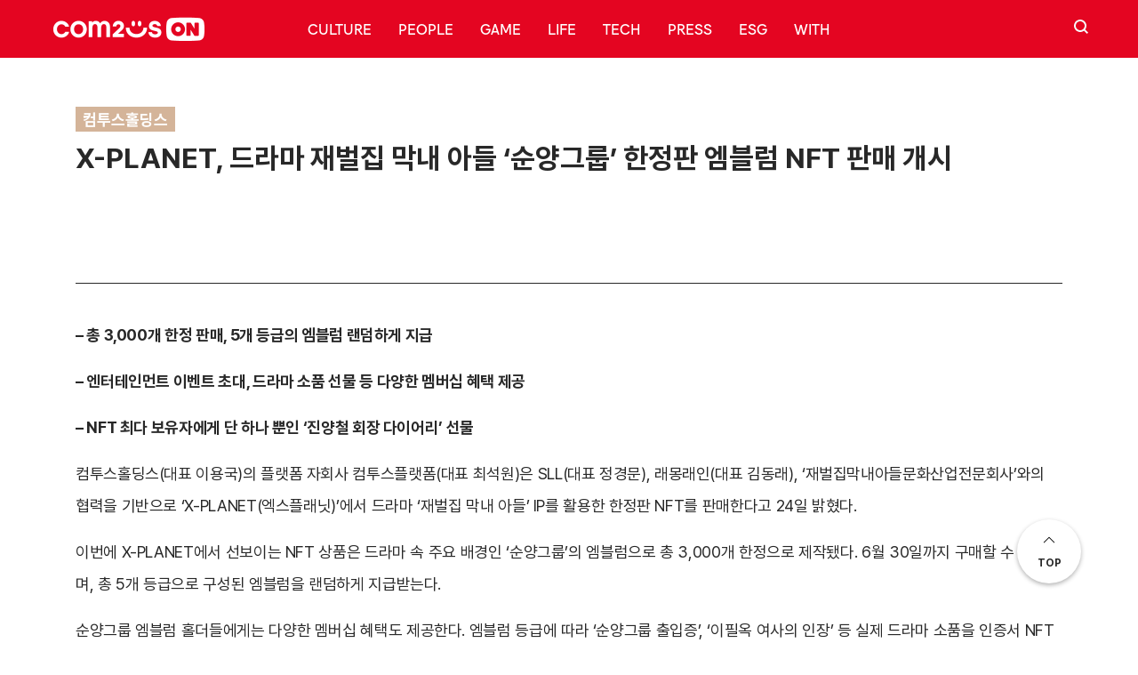

--- FILE ---
content_type: text/html; charset=UTF-8
request_url: https://on.com2us.com/press/x-planet-%EB%93%9C%EB%9D%BC%EB%A7%88-%EC%9E%AC%EB%B2%8C%EC%A7%91-%EB%A7%89%EB%82%B4-%EC%95%84%EB%93%A4-%EC%88%9C%EC%96%91%EA%B7%B8%EB%A3%B9-%ED%95%9C%EC%A0%95%ED%8C%90-%EC%97%A0%EB%B8%94/
body_size: 17313
content:
<!DOCTYPE html>
<html dir="ltr" lang="ko-KR" prefix="og: https://ogp.me/ns#">
    <head>
        <meta charset="UTF-8">
        <meta name="viewport" content="width=device-width, initial-scale=1">
        <link rel="profile" href="http://gmpg.org/xfn/11">
        <meta http-equiv="Content-Type" content="text/html; charset=utf-8">
        <meta property="og:title" content="컴투스온" />
        <meta property="og:url" content="https://com2uson.com/" />
        <meta property="og:type" content="website" />
        <meta property="og:image" content="https://on.com2us.com/wp-content/themes/com2uson/resources/images/og.png" />
        <meta property="og:title" content="컴투스온" />
        <meta property="og:description" content="‘컴투스온’은 블록 체인 및 메타버스 산업의 리딩 컴퍼니로 나아가는 컴투스 그룹의 공식 브랜드 커뮤니케이션 허브입니다." />
        <meta name="naver-site-verification" content="b0f755756b065b06c22e4b53488ef49f77b076b8" />
        <link rel="shortcut icon" href="https://on.com2us.com/wp-content/themes/com2uson/resources/images/favicon.ico">
        <link rel="icon" href="https://on.com2us.com/wp-content/themes/com2uson/resources/images/favicon.ico">
        <link rel="stylesheet" href="https://on.com2us.com/wp-content/themes/com2uson/public/main.css?v=1768805400">
		
        <meta name="naver-site-verification" content="c5230e921e27299471e10eb120a855243e36a2a3" />

		<script src="https://on.com2us.com/wp-content/themes/com2uson/vendors/scripts/jquery-3.5.1.min.js"></script>
        <!-- Global site tag (gtag.js) - Google Analytics -->
        <script async src="https://www.googletagmanager.com/gtag/js?id=G-NXQ0DKWHLJ"></script>
        <script>
            window.dataLayer = window.dataLayer || [];
            function gtag(){dataLayer.push(arguments);}
            gtag('js', new Date());

            gtag('config', 'G-NXQ0DKWHLJ');
        </script>
        <title>X-PLANET, 드라마 재벌집 막내 아들 ‘순양그룹’ 한정판 엠블럼 NFT 판매 개시 | 컴투스온</title>
	<style>img:is([sizes="auto" i], [sizes^="auto," i]) { contain-intrinsic-size: 3000px 1500px }</style>
	
		<!-- All in One SEO 4.8.8 - aioseo.com -->
	<meta name="description" content="- 총 3,000개 한정 판매, 5개 등급의 엠블럼 랜덤하게 지급 - 엔터테인먼트 이벤트 초대, 드라마 소품 선물 등 다양한 멤버십 혜택 제공 - NFT 최다 보유자에게 단 하나 뿐인 ‘진양철 회장 다이어리’ 선물 컴투스홀딩스(대표 이용국)의 플랫폼 자회사 컴투스플랫폼(대표 최석원)은 SLL(대표 정경문), 래몽래인(대표 김동래), ‘재벌집막내아들문화산업전문회사’와의 협력을 기반으로 ‘X-PLANET(엑스플래닛)’에서 드라마 ‘재벌집 막내 아들’ IP를 활용한 한정판 NFT를" />
	<meta name="robots" content="max-image-preview:large" />
	<meta name="google-site-verification" content="google-site-verification=ZdHRjYUqeD80KGFEFkScp5kfMI81I0m9OWIhroIypLU" />
	<link rel="canonical" href="https://on.com2us.com/press/x-planet-%eb%93%9c%eb%9d%bc%eb%a7%88-%ec%9e%ac%eb%b2%8c%ec%a7%91-%eb%a7%89%eb%82%b4-%ec%95%84%eb%93%a4-%ec%88%9c%ec%96%91%ea%b7%b8%eb%a3%b9-%ed%95%9c%ec%a0%95%ed%8c%90-%ec%97%a0%eb%b8%94/" />
	<meta name="generator" content="All in One SEO (AIOSEO) 4.8.8" />
		<meta property="og:locale" content="ko_KR" />
		<meta property="og:site_name" content="컴투스온 | 컴투스 그룹 브랜드  커뮤니케이션 허브" />
		<meta property="og:type" content="article" />
		<meta property="og:title" content="X-PLANET, 드라마 재벌집 막내 아들 ‘순양그룹’ 한정판 엠블럼 NFT 판매 개시 | 컴투스온" />
		<meta property="og:description" content="- 총 3,000개 한정 판매, 5개 등급의 엠블럼 랜덤하게 지급 - 엔터테인먼트 이벤트 초대, 드라마 소품 선물 등 다양한 멤버십 혜택 제공 - NFT 최다 보유자에게 단 하나 뿐인 ‘진양철 회장 다이어리’ 선물 컴투스홀딩스(대표 이용국)의 플랫폼 자회사 컴투스플랫폼(대표 최석원)은 SLL(대표 정경문), 래몽래인(대표 김동래), ‘재벌집막내아들문화산업전문회사’와의 협력을 기반으로 ‘X-PLANET(엑스플래닛)’에서 드라마 ‘재벌집 막내 아들’ IP를 활용한 한정판 NFT를" />
		<meta property="og:url" content="https://on.com2us.com/press/x-planet-%eb%93%9c%eb%9d%bc%eb%a7%88-%ec%9e%ac%eb%b2%8c%ec%a7%91-%eb%a7%89%eb%82%b4-%ec%95%84%eb%93%a4-%ec%88%9c%ec%96%91%ea%b7%b8%eb%a3%b9-%ed%95%9c%ec%a0%95%ed%8c%90-%ec%97%a0%eb%b8%94/" />
		<meta property="article:published_time" content="2023-04-24T00:23:29+00:00" />
		<meta property="article:modified_time" content="2023-04-24T00:23:30+00:00" />
		<meta name="twitter:card" content="summary" />
		<meta name="twitter:title" content="X-PLANET, 드라마 재벌집 막내 아들 ‘순양그룹’ 한정판 엠블럼 NFT 판매 개시 | 컴투스온" />
		<meta name="twitter:description" content="- 총 3,000개 한정 판매, 5개 등급의 엠블럼 랜덤하게 지급 - 엔터테인먼트 이벤트 초대, 드라마 소품 선물 등 다양한 멤버십 혜택 제공 - NFT 최다 보유자에게 단 하나 뿐인 ‘진양철 회장 다이어리’ 선물 컴투스홀딩스(대표 이용국)의 플랫폼 자회사 컴투스플랫폼(대표 최석원)은 SLL(대표 정경문), 래몽래인(대표 김동래), ‘재벌집막내아들문화산업전문회사’와의 협력을 기반으로 ‘X-PLANET(엑스플래닛)’에서 드라마 ‘재벌집 막내 아들’ IP를 활용한 한정판 NFT를" />
		<script type="application/ld+json" class="aioseo-schema">
			{"@context":"https:\/\/schema.org","@graph":[{"@type":"BreadcrumbList","@id":"https:\/\/on.com2us.com\/press\/x-planet-%eb%93%9c%eb%9d%bc%eb%a7%88-%ec%9e%ac%eb%b2%8c%ec%a7%91-%eb%a7%89%eb%82%b4-%ec%95%84%eb%93%a4-%ec%88%9c%ec%96%91%ea%b7%b8%eb%a3%b9-%ed%95%9c%ec%a0%95%ed%8c%90-%ec%97%a0%eb%b8%94\/#breadcrumblist","itemListElement":[{"@type":"ListItem","@id":"https:\/\/on.com2us.com#listItem","position":1,"name":"\ud648","item":"https:\/\/on.com2us.com","nextItem":{"@type":"ListItem","@id":"https:\/\/on.com2us.com\/press\/#listItem","name":"\ubcf4\ub3c4\uc790\ub8cc"}},{"@type":"ListItem","@id":"https:\/\/on.com2us.com\/press\/#listItem","position":2,"name":"\ubcf4\ub3c4\uc790\ub8cc","item":"https:\/\/on.com2us.com\/press\/","nextItem":{"@type":"ListItem","@id":"https:\/\/on.com2us.com\/press_category\/com2usholdings\/#listItem","name":"\ucef4\ud22c\uc2a4\ud640\ub529\uc2a4"},"previousItem":{"@type":"ListItem","@id":"https:\/\/on.com2us.com#listItem","name":"\ud648"}},{"@type":"ListItem","@id":"https:\/\/on.com2us.com\/press_category\/com2usholdings\/#listItem","position":3,"name":"\ucef4\ud22c\uc2a4\ud640\ub529\uc2a4","item":"https:\/\/on.com2us.com\/press_category\/com2usholdings\/","nextItem":{"@type":"ListItem","@id":"https:\/\/on.com2us.com\/press\/x-planet-%eb%93%9c%eb%9d%bc%eb%a7%88-%ec%9e%ac%eb%b2%8c%ec%a7%91-%eb%a7%89%eb%82%b4-%ec%95%84%eb%93%a4-%ec%88%9c%ec%96%91%ea%b7%b8%eb%a3%b9-%ed%95%9c%ec%a0%95%ed%8c%90-%ec%97%a0%eb%b8%94\/#listItem","name":"X-PLANET, \ub4dc\ub77c\ub9c8 \uc7ac\ubc8c\uc9d1 \ub9c9\ub0b4 \uc544\ub4e4 &#8216;\uc21c\uc591\uadf8\ub8f9\u2019 \ud55c\uc815\ud310 \uc5e0\ube14\ub7fc NFT \ud310\ub9e4 \uac1c\uc2dc"},"previousItem":{"@type":"ListItem","@id":"https:\/\/on.com2us.com\/press\/#listItem","name":"\ubcf4\ub3c4\uc790\ub8cc"}},{"@type":"ListItem","@id":"https:\/\/on.com2us.com\/press\/x-planet-%eb%93%9c%eb%9d%bc%eb%a7%88-%ec%9e%ac%eb%b2%8c%ec%a7%91-%eb%a7%89%eb%82%b4-%ec%95%84%eb%93%a4-%ec%88%9c%ec%96%91%ea%b7%b8%eb%a3%b9-%ed%95%9c%ec%a0%95%ed%8c%90-%ec%97%a0%eb%b8%94\/#listItem","position":4,"name":"X-PLANET, \ub4dc\ub77c\ub9c8 \uc7ac\ubc8c\uc9d1 \ub9c9\ub0b4 \uc544\ub4e4 &#8216;\uc21c\uc591\uadf8\ub8f9\u2019 \ud55c\uc815\ud310 \uc5e0\ube14\ub7fc NFT \ud310\ub9e4 \uac1c\uc2dc","previousItem":{"@type":"ListItem","@id":"https:\/\/on.com2us.com\/press_category\/com2usholdings\/#listItem","name":"\ucef4\ud22c\uc2a4\ud640\ub529\uc2a4"}}]},{"@type":"NewsArticle","@id":"https:\/\/on.com2us.com\/press\/x-planet-%eb%93%9c%eb%9d%bc%eb%a7%88-%ec%9e%ac%eb%b2%8c%ec%a7%91-%eb%a7%89%eb%82%b4-%ec%95%84%eb%93%a4-%ec%88%9c%ec%96%91%ea%b7%b8%eb%a3%b9-%ed%95%9c%ec%a0%95%ed%8c%90-%ec%97%a0%eb%b8%94\/#newsarticle","name":"X-PLANET, \ub4dc\ub77c\ub9c8 \uc7ac\ubc8c\uc9d1 \ub9c9\ub0b4 \uc544\ub4e4 \u2018\uc21c\uc591\uadf8\ub8f9\u2019 \ud55c\uc815\ud310 \uc5e0\ube14\ub7fc NFT \ud310\ub9e4 \uac1c\uc2dc | \ucef4\ud22c\uc2a4\uc628","headline":"X-PLANET, \ub4dc\ub77c\ub9c8 \uc7ac\ubc8c\uc9d1 \ub9c9\ub0b4 \uc544\ub4e4 &#8216;\uc21c\uc591\uadf8\ub8f9\u2019 \ud55c\uc815\ud310 \uc5e0\ube14\ub7fc NFT \ud310\ub9e4 \uac1c\uc2dc","author":{"@id":"https:\/\/on.com2us.com\/author\/com2us_pr\/#author"},"publisher":{"@id":"https:\/\/on.com2us.com\/#organization"},"image":{"@type":"ImageObject","url":"https:\/\/on.com2us.com\/wp-content\/uploads\/2023\/04\/\ubcf4\ub3c4\uc774\ubbf8\uc9c0-\uc21c\uc591\uadf8\ub8f9-\uc5e0\ube14\ub7fc-\ud55c\uc815\ud310-NFT\ub97c-\uc120\ubcf4\uc778-\u2018X-PLANET.jpg","@id":"https:\/\/on.com2us.com\/press\/x-planet-%eb%93%9c%eb%9d%bc%eb%a7%88-%ec%9e%ac%eb%b2%8c%ec%a7%91-%eb%a7%89%eb%82%b4-%ec%95%84%eb%93%a4-%ec%88%9c%ec%96%91%ea%b7%b8%eb%a3%b9-%ed%95%9c%ec%a0%95%ed%8c%90-%ec%97%a0%eb%b8%94\/#articleImage"},"datePublished":"2023-04-24T09:23:29+09:00","dateModified":"2023-04-24T09:23:30+09:00","inLanguage":"ko-KR","mainEntityOfPage":{"@id":"https:\/\/on.com2us.com\/press\/x-planet-%eb%93%9c%eb%9d%bc%eb%a7%88-%ec%9e%ac%eb%b2%8c%ec%a7%91-%eb%a7%89%eb%82%b4-%ec%95%84%eb%93%a4-%ec%88%9c%ec%96%91%ea%b7%b8%eb%a3%b9-%ed%95%9c%ec%a0%95%ed%8c%90-%ec%97%a0%eb%b8%94\/#webpage"},"isPartOf":{"@id":"https:\/\/on.com2us.com\/press\/x-planet-%eb%93%9c%eb%9d%bc%eb%a7%88-%ec%9e%ac%eb%b2%8c%ec%a7%91-%eb%a7%89%eb%82%b4-%ec%95%84%eb%93%a4-%ec%88%9c%ec%96%91%ea%b7%b8%eb%a3%b9-%ed%95%9c%ec%a0%95%ed%8c%90-%ec%97%a0%eb%b8%94\/#webpage"},"articleSection":"\ucef4\ud22c\uc2a4\ud640\ub529\uc2a4","dateline":"4\uc6d4 24, 2023\uc5d0 \uac8c\uc2dc\ub418\uc5c8\uc2b5\ub2c8\ub2e4."},{"@type":"Organization","@id":"https:\/\/on.com2us.com\/#organization","name":"\ucef4\ud22c\uc2a4","description":"\ucef4\ud22c\uc2a4 \uadf8\ub8f9 \ube0c\ub79c\ub4dc  \ucee4\ubba4\ub2c8\ucf00\uc774\uc158 \ud5c8\ube0c","url":"https:\/\/on.com2us.com\/","sameAs":["https:\/\/www.instagram.com\/com2uson\/"]},{"@type":"Person","@id":"https:\/\/on.com2us.com\/author\/com2us_pr\/#author","url":"https:\/\/on.com2us.com\/author\/com2us_pr\/","name":"\uc774 \ucc3d\uc6d0","image":{"@type":"ImageObject","@id":"https:\/\/on.com2us.com\/press\/x-planet-%eb%93%9c%eb%9d%bc%eb%a7%88-%ec%9e%ac%eb%b2%8c%ec%a7%91-%eb%a7%89%eb%82%b4-%ec%95%84%eb%93%a4-%ec%88%9c%ec%96%91%ea%b7%b8%eb%a3%b9-%ed%95%9c%ec%a0%95%ed%8c%90-%ec%97%a0%eb%b8%94\/#authorImage","url":"https:\/\/secure.gravatar.com\/avatar\/0404a8823773394fd2b88726c4f0b3cd812269f05f1a3a299c10c4e26e8d3ebc?s=96&d=mm&r=g","width":96,"height":96,"caption":"\uc774 \ucc3d\uc6d0"}},{"@type":"WebPage","@id":"https:\/\/on.com2us.com\/press\/x-planet-%eb%93%9c%eb%9d%bc%eb%a7%88-%ec%9e%ac%eb%b2%8c%ec%a7%91-%eb%a7%89%eb%82%b4-%ec%95%84%eb%93%a4-%ec%88%9c%ec%96%91%ea%b7%b8%eb%a3%b9-%ed%95%9c%ec%a0%95%ed%8c%90-%ec%97%a0%eb%b8%94\/#webpage","url":"https:\/\/on.com2us.com\/press\/x-planet-%eb%93%9c%eb%9d%bc%eb%a7%88-%ec%9e%ac%eb%b2%8c%ec%a7%91-%eb%a7%89%eb%82%b4-%ec%95%84%eb%93%a4-%ec%88%9c%ec%96%91%ea%b7%b8%eb%a3%b9-%ed%95%9c%ec%a0%95%ed%8c%90-%ec%97%a0%eb%b8%94\/","name":"X-PLANET, \ub4dc\ub77c\ub9c8 \uc7ac\ubc8c\uc9d1 \ub9c9\ub0b4 \uc544\ub4e4 \u2018\uc21c\uc591\uadf8\ub8f9\u2019 \ud55c\uc815\ud310 \uc5e0\ube14\ub7fc NFT \ud310\ub9e4 \uac1c\uc2dc | \ucef4\ud22c\uc2a4\uc628","description":"- \ucd1d 3,000\uac1c \ud55c\uc815 \ud310\ub9e4, 5\uac1c \ub4f1\uae09\uc758 \uc5e0\ube14\ub7fc \ub79c\ub364\ud558\uac8c \uc9c0\uae09 - \uc5d4\ud130\ud14c\uc778\uba3c\ud2b8 \uc774\ubca4\ud2b8 \ucd08\ub300, \ub4dc\ub77c\ub9c8 \uc18c\ud488 \uc120\ubb3c \ub4f1 \ub2e4\uc591\ud55c \uba64\ubc84\uc2ed \ud61c\ud0dd \uc81c\uacf5 - NFT \ucd5c\ub2e4 \ubcf4\uc720\uc790\uc5d0\uac8c \ub2e8 \ud558\ub098 \ubfd0\uc778 \u2018\uc9c4\uc591\ucca0 \ud68c\uc7a5 \ub2e4\uc774\uc5b4\ub9ac\u2019 \uc120\ubb3c \ucef4\ud22c\uc2a4\ud640\ub529\uc2a4(\ub300\ud45c \uc774\uc6a9\uad6d)\uc758 \ud50c\ub7ab\ud3fc \uc790\ud68c\uc0ac \ucef4\ud22c\uc2a4\ud50c\ub7ab\ud3fc(\ub300\ud45c \ucd5c\uc11d\uc6d0)\uc740 SLL(\ub300\ud45c \uc815\uacbd\ubb38), \ub798\ubabd\ub798\uc778(\ub300\ud45c \uae40\ub3d9\ub798), \u2018\uc7ac\ubc8c\uc9d1\ub9c9\ub0b4\uc544\ub4e4\ubb38\ud654\uc0b0\uc5c5\uc804\ubb38\ud68c\uc0ac\u2019\uc640\uc758 \ud611\ub825\uc744 \uae30\ubc18\uc73c\ub85c \u2018X-PLANET(\uc5d1\uc2a4\ud50c\ub798\ub2db)\u2019\uc5d0\uc11c \ub4dc\ub77c\ub9c8 \u2018\uc7ac\ubc8c\uc9d1 \ub9c9\ub0b4 \uc544\ub4e4\u2019 IP\ub97c \ud65c\uc6a9\ud55c \ud55c\uc815\ud310 NFT\ub97c","inLanguage":"ko-KR","isPartOf":{"@id":"https:\/\/on.com2us.com\/#website"},"breadcrumb":{"@id":"https:\/\/on.com2us.com\/press\/x-planet-%eb%93%9c%eb%9d%bc%eb%a7%88-%ec%9e%ac%eb%b2%8c%ec%a7%91-%eb%a7%89%eb%82%b4-%ec%95%84%eb%93%a4-%ec%88%9c%ec%96%91%ea%b7%b8%eb%a3%b9-%ed%95%9c%ec%a0%95%ed%8c%90-%ec%97%a0%eb%b8%94\/#breadcrumblist"},"datePublished":"2023-04-24T09:23:29+09:00","dateModified":"2023-04-24T09:23:30+09:00"},{"@type":"WebSite","@id":"https:\/\/on.com2us.com\/#website","url":"https:\/\/on.com2us.com\/","name":"\ucef4\ud22c\uc2a4\uc628","description":"\ucef4\ud22c\uc2a4 \uadf8\ub8f9 \ube0c\ub79c\ub4dc  \ucee4\ubba4\ub2c8\ucf00\uc774\uc158 \ud5c8\ube0c","inLanguage":"ko-KR","publisher":{"@id":"https:\/\/on.com2us.com\/#organization"}}]}
		</script>
		<!-- All in One SEO -->


<!-- WordPress KBoard plugin 6.6 - https://www.cosmosfarm.com/products/kboard -->
<link rel="alternate" href="https://on.com2us.com/wp-content/plugins/kboard/rss.php" type="application/rss+xml" title="컴투스온 &raquo; KBoard 통합 피드">
<!-- WordPress KBoard plugin 6.6 - https://www.cosmosfarm.com/products/kboard -->

<link rel='dns-prefetch' href='//t1.daumcdn.net' />
<script type="text/javascript" id="wpp-js" src="https://on.com2us.com/wp-content/plugins/wordpress-popular-posts/assets/js/wpp.min.js?ver=7.3.5" data-sampling="0" data-sampling-rate="100" data-api-url="https://on.com2us.com/wp-json/wordpress-popular-posts" data-post-id="23578" data-token="e5540cd118" data-lang="0" data-debug="0"></script>
<script type="text/javascript">
/* <![CDATA[ */
window._wpemojiSettings = {"baseUrl":"https:\/\/s.w.org\/images\/core\/emoji\/16.0.1\/72x72\/","ext":".png","svgUrl":"https:\/\/s.w.org\/images\/core\/emoji\/16.0.1\/svg\/","svgExt":".svg","source":{"concatemoji":"https:\/\/on.com2us.com\/wp-includes\/js\/wp-emoji-release.min.js?ver=6.8.3"}};
/*! This file is auto-generated */
!function(s,n){var o,i,e;function c(e){try{var t={supportTests:e,timestamp:(new Date).valueOf()};sessionStorage.setItem(o,JSON.stringify(t))}catch(e){}}function p(e,t,n){e.clearRect(0,0,e.canvas.width,e.canvas.height),e.fillText(t,0,0);var t=new Uint32Array(e.getImageData(0,0,e.canvas.width,e.canvas.height).data),a=(e.clearRect(0,0,e.canvas.width,e.canvas.height),e.fillText(n,0,0),new Uint32Array(e.getImageData(0,0,e.canvas.width,e.canvas.height).data));return t.every(function(e,t){return e===a[t]})}function u(e,t){e.clearRect(0,0,e.canvas.width,e.canvas.height),e.fillText(t,0,0);for(var n=e.getImageData(16,16,1,1),a=0;a<n.data.length;a++)if(0!==n.data[a])return!1;return!0}function f(e,t,n,a){switch(t){case"flag":return n(e,"\ud83c\udff3\ufe0f\u200d\u26a7\ufe0f","\ud83c\udff3\ufe0f\u200b\u26a7\ufe0f")?!1:!n(e,"\ud83c\udde8\ud83c\uddf6","\ud83c\udde8\u200b\ud83c\uddf6")&&!n(e,"\ud83c\udff4\udb40\udc67\udb40\udc62\udb40\udc65\udb40\udc6e\udb40\udc67\udb40\udc7f","\ud83c\udff4\u200b\udb40\udc67\u200b\udb40\udc62\u200b\udb40\udc65\u200b\udb40\udc6e\u200b\udb40\udc67\u200b\udb40\udc7f");case"emoji":return!a(e,"\ud83e\udedf")}return!1}function g(e,t,n,a){var r="undefined"!=typeof WorkerGlobalScope&&self instanceof WorkerGlobalScope?new OffscreenCanvas(300,150):s.createElement("canvas"),o=r.getContext("2d",{willReadFrequently:!0}),i=(o.textBaseline="top",o.font="600 32px Arial",{});return e.forEach(function(e){i[e]=t(o,e,n,a)}),i}function t(e){var t=s.createElement("script");t.src=e,t.defer=!0,s.head.appendChild(t)}"undefined"!=typeof Promise&&(o="wpEmojiSettingsSupports",i=["flag","emoji"],n.supports={everything:!0,everythingExceptFlag:!0},e=new Promise(function(e){s.addEventListener("DOMContentLoaded",e,{once:!0})}),new Promise(function(t){var n=function(){try{var e=JSON.parse(sessionStorage.getItem(o));if("object"==typeof e&&"number"==typeof e.timestamp&&(new Date).valueOf()<e.timestamp+604800&&"object"==typeof e.supportTests)return e.supportTests}catch(e){}return null}();if(!n){if("undefined"!=typeof Worker&&"undefined"!=typeof OffscreenCanvas&&"undefined"!=typeof URL&&URL.createObjectURL&&"undefined"!=typeof Blob)try{var e="postMessage("+g.toString()+"("+[JSON.stringify(i),f.toString(),p.toString(),u.toString()].join(",")+"));",a=new Blob([e],{type:"text/javascript"}),r=new Worker(URL.createObjectURL(a),{name:"wpTestEmojiSupports"});return void(r.onmessage=function(e){c(n=e.data),r.terminate(),t(n)})}catch(e){}c(n=g(i,f,p,u))}t(n)}).then(function(e){for(var t in e)n.supports[t]=e[t],n.supports.everything=n.supports.everything&&n.supports[t],"flag"!==t&&(n.supports.everythingExceptFlag=n.supports.everythingExceptFlag&&n.supports[t]);n.supports.everythingExceptFlag=n.supports.everythingExceptFlag&&!n.supports.flag,n.DOMReady=!1,n.readyCallback=function(){n.DOMReady=!0}}).then(function(){return e}).then(function(){var e;n.supports.everything||(n.readyCallback(),(e=n.source||{}).concatemoji?t(e.concatemoji):e.wpemoji&&e.twemoji&&(t(e.twemoji),t(e.wpemoji)))}))}((window,document),window._wpemojiSettings);
/* ]]> */
</script>
<style id='wp-emoji-styles-inline-css' type='text/css'>

	img.wp-smiley, img.emoji {
		display: inline !important;
		border: none !important;
		box-shadow: none !important;
		height: 1em !important;
		width: 1em !important;
		margin: 0 0.07em !important;
		vertical-align: -0.1em !important;
		background: none !important;
		padding: 0 !important;
	}
</style>
<link rel='stylesheet' id='wp-block-library-css' href='https://on.com2us.com/wp-includes/css/dist/block-library/style.min.css?ver=6.8.3' type='text/css' media='all' />
<style id='classic-theme-styles-inline-css' type='text/css'>
/*! This file is auto-generated */
.wp-block-button__link{color:#fff;background-color:#32373c;border-radius:9999px;box-shadow:none;text-decoration:none;padding:calc(.667em + 2px) calc(1.333em + 2px);font-size:1.125em}.wp-block-file__button{background:#32373c;color:#fff;text-decoration:none}
</style>
<style id='kevinbatdorf-code-block-pro-style-inline-css' type='text/css'>
.wp-block-kevinbatdorf-code-block-pro{direction:ltr!important;font-family:ui-monospace,SFMono-Regular,Menlo,Monaco,Consolas,monospace;-webkit-text-size-adjust:100%!important;box-sizing:border-box!important;position:relative!important}.wp-block-kevinbatdorf-code-block-pro *{box-sizing:border-box!important}.wp-block-kevinbatdorf-code-block-pro pre,.wp-block-kevinbatdorf-code-block-pro pre *{font-size:inherit!important;line-height:inherit!important}.wp-block-kevinbatdorf-code-block-pro:not(.code-block-pro-editor) pre{background-image:none!important;border:0!important;border-radius:0!important;border-style:none!important;border-width:0!important;color:inherit!important;font-family:inherit!important;margin:0!important;overflow:auto!important;overflow-wrap:normal!important;padding:16px 0 16px 16px!important;text-align:left!important;white-space:pre!important;--tw-shadow:0 0 #0000;--tw-shadow-colored:0 0 #0000;box-shadow:var(--tw-ring-offset-shadow,0 0 #0000),var(--tw-ring-shadow,0 0 #0000),var(--tw-shadow)!important;outline:2px solid transparent!important;outline-offset:2px!important}.wp-block-kevinbatdorf-code-block-pro:not(.code-block-pro-editor) pre:focus-visible{outline-color:inherit!important}.wp-block-kevinbatdorf-code-block-pro.padding-disabled:not(.code-block-pro-editor) pre{padding:0!important}.wp-block-kevinbatdorf-code-block-pro.padding-bottom-disabled pre{padding-bottom:0!important}.wp-block-kevinbatdorf-code-block-pro:not(.code-block-pro-editor) pre code{background:none!important;background-color:transparent!important;border:0!important;border-radius:0!important;border-style:none!important;border-width:0!important;color:inherit!important;display:block!important;font-family:inherit!important;margin:0!important;overflow-wrap:normal!important;padding:0!important;text-align:left!important;white-space:pre!important;width:100%!important;--tw-shadow:0 0 #0000;--tw-shadow-colored:0 0 #0000;box-shadow:var(--tw-ring-offset-shadow,0 0 #0000),var(--tw-ring-shadow,0 0 #0000),var(--tw-shadow)!important}.wp-block-kevinbatdorf-code-block-pro:not(.code-block-pro-editor) pre code .line{display:inline-block!important;min-width:var(--cbp-block-width,100%)!important;vertical-align:top!important}.wp-block-kevinbatdorf-code-block-pro.cbp-has-line-numbers:not(.code-block-pro-editor) pre code .line{padding-left:calc(12px + var(--cbp-line-number-width, auto))!important}.wp-block-kevinbatdorf-code-block-pro.cbp-has-line-numbers:not(.code-block-pro-editor) pre code{counter-increment:step calc(var(--cbp-line-number-start, 1) - 1)!important;counter-reset:step!important}.wp-block-kevinbatdorf-code-block-pro pre code .line{position:relative!important}.wp-block-kevinbatdorf-code-block-pro:not(.code-block-pro-editor) pre code .line:before{content:""!important;display:inline-block!important}.wp-block-kevinbatdorf-code-block-pro.cbp-has-line-numbers:not(.code-block-pro-editor) pre code .line:not(.cbp-line-number-disabled):before{color:var(--cbp-line-number-color,#999)!important;content:counter(step)!important;counter-increment:step!important;left:0!important;opacity:.5!important;position:absolute!important;text-align:right!important;transition-duration:.5s!important;transition-property:opacity!important;transition-timing-function:cubic-bezier(.4,0,.2,1)!important;-webkit-user-select:none!important;-moz-user-select:none!important;user-select:none!important;width:var(--cbp-line-number-width,auto)!important}.wp-block-kevinbatdorf-code-block-pro.cbp-highlight-hover .line{min-height:var(--cbp-block-height,100%)!important}.wp-block-kevinbatdorf-code-block-pro .line.cbp-line-highlight .cbp-line-highlighter,.wp-block-kevinbatdorf-code-block-pro .line.cbp-no-blur:hover .cbp-line-highlighter,.wp-block-kevinbatdorf-code-block-pro.cbp-highlight-hover:not(.cbp-blur-enabled:not(.cbp-unblur-on-hover)) .line:hover .cbp-line-highlighter{background:var(--cbp-line-highlight-color,rgb(14 165 233/.2))!important;left:-16px!important;min-height:var(--cbp-block-height,100%)!important;min-width:calc(var(--cbp-block-width, 100%) + 16px)!important;pointer-events:none!important;position:absolute!important;top:0!important;width:100%!important}[data-code-block-pro-font-family="Code-Pro-Comic-Mono.ttf"].wp-block-kevinbatdorf-code-block-pro .line.cbp-line-highlight .cbp-line-highlighter,[data-code-block-pro-font-family="Code-Pro-Comic-Mono.ttf"].wp-block-kevinbatdorf-code-block-pro .line.cbp-no-blur:hover .cbp-line-highlighter,[data-code-block-pro-font-family="Code-Pro-Comic-Mono.ttf"].wp-block-kevinbatdorf-code-block-pro.cbp-highlight-hover:not(.cbp-blur-enabled:not(.cbp-unblur-on-hover)) .line:hover .cbp-line-highlighter{top:-.125rem!important}[data-code-block-pro-font-family=Code-Pro-Fira-Code].wp-block-kevinbatdorf-code-block-pro .line.cbp-line-highlight .cbp-line-highlighter,[data-code-block-pro-font-family=Code-Pro-Fira-Code].wp-block-kevinbatdorf-code-block-pro .line.cbp-no-blur:hover .cbp-line-highlighter,[data-code-block-pro-font-family=Code-Pro-Fira-Code].wp-block-kevinbatdorf-code-block-pro.cbp-highlight-hover:not(.cbp-blur-enabled:not(.cbp-unblur-on-hover)) .line:hover .cbp-line-highlighter{top:-1.5px!important}[data-code-block-pro-font-family="Code-Pro-Deja-Vu-Mono.ttf"].wp-block-kevinbatdorf-code-block-pro .line.cbp-line-highlight .cbp-line-highlighter,[data-code-block-pro-font-family="Code-Pro-Deja-Vu-Mono.ttf"].wp-block-kevinbatdorf-code-block-pro .line.cbp-no-blur:hover .cbp-line-highlighter,[data-code-block-pro-font-family="Code-Pro-Deja-Vu-Mono.ttf"].wp-block-kevinbatdorf-code-block-pro.cbp-highlight-hover:not(.cbp-blur-enabled:not(.cbp-unblur-on-hover)) .line:hover .cbp-line-highlighter,[data-code-block-pro-font-family=Code-Pro-Cozette].wp-block-kevinbatdorf-code-block-pro .line.cbp-line-highlight .cbp-line-highlighter,[data-code-block-pro-font-family=Code-Pro-Cozette].wp-block-kevinbatdorf-code-block-pro .line.cbp-no-blur:hover .cbp-line-highlighter,[data-code-block-pro-font-family=Code-Pro-Cozette].wp-block-kevinbatdorf-code-block-pro.cbp-highlight-hover:not(.cbp-blur-enabled:not(.cbp-unblur-on-hover)) .line:hover .cbp-line-highlighter{top:-1px!important}.wp-block-kevinbatdorf-code-block-pro:not(.code-block-pro-editor).padding-disabled pre .line.cbp-line-highlight:after{left:0!important;width:100%!important}.wp-block-kevinbatdorf-code-block-pro.cbp-blur-enabled pre .line:not(.cbp-no-blur){filter:blur(1.35px)!important;opacity:.8!important;pointer-events:none!important;transition-duration:.2s!important;transition-property:all!important;transition-timing-function:cubic-bezier(.4,0,.2,1)!important}.wp-block-kevinbatdorf-code-block-pro.cbp-blur-enabled.cbp-unblur-on-hover:hover pre .line:not(.cbp-no-blur){opacity:1!important;pointer-events:auto!important;--tw-blur: ;filter:var(--tw-blur) var(--tw-brightness) var(--tw-contrast) var(--tw-grayscale) var(--tw-hue-rotate) var(--tw-invert) var(--tw-saturate) var(--tw-sepia) var(--tw-drop-shadow)!important}.wp-block-kevinbatdorf-code-block-pro:not(.code-block-pro-editor) pre *{font-family:inherit!important}.cbp-see-more-simple-btn-hover{transition-property:none!important}.cbp-see-more-simple-btn-hover:hover{box-shadow:inset 0 0 100px 100px hsla(0,0%,100%,.1)!important}.code-block-pro-copy-button{border:0!important;border-style:none!important;border-width:0!important;cursor:pointer!important;left:auto!important;line-height:1!important;opacity:.1!important;outline:2px solid transparent!important;outline-offset:2px!important;padding:6px!important;position:absolute!important;right:0!important;top:0!important;transition-duration:.2s!important;transition-property:opacity!important;transition-timing-function:cubic-bezier(.4,0,.2,1)!important;z-index:10!important}.code-block-pro-copy-button:focus{opacity:.4!important}.code-block-pro-copy-button:focus-visible{outline-color:inherit!important}.code-block-pro-copy-button:not([data-has-text-button]){background:none!important;background-color:transparent!important}body .wp-block-kevinbatdorf-code-block-pro:not(#x) .code-block-pro-copy-button-pre,body .wp-block-kevinbatdorf-code-block-pro:not(#x) .code-block-pro-copy-button-textarea{clip:rect(0,0,0,0)!important;background-color:transparent!important;border-width:0!important;color:transparent!important;height:1px!important;left:0!important;margin:-.25rem!important;opacity:0!important;overflow:hidden!important;pointer-events:none!important;position:absolute!important;resize:none!important;top:0!important;white-space:nowrap!important;width:1px!important;--tw-shadow:0 0 #0000;--tw-shadow-colored:0 0 #0000;box-shadow:var(--tw-ring-offset-shadow,0 0 #0000),var(--tw-ring-shadow,0 0 #0000),var(--tw-shadow)!important}.wp-block-kevinbatdorf-code-block-pro.padding-disabled .code-block-pro-copy-button{padding:0!important}.wp-block-kevinbatdorf-code-block-pro:hover .code-block-pro-copy-button{opacity:.5!important}.wp-block-kevinbatdorf-code-block-pro .code-block-pro-copy-button:hover{opacity:.9!important}.code-block-pro-copy-button[data-has-text-button],.wp-block-kevinbatdorf-code-block-pro:hover .code-block-pro-copy-button[data-has-text-button]{opacity:1!important}.wp-block-kevinbatdorf-code-block-pro .code-block-pro-copy-button[data-has-text-button]:hover{opacity:.8!important}.code-block-pro-copy-button[data-has-text-button]{border-radius:.75rem!important;display:block!important;margin-right:.75rem!important;margin-top:.7rem!important;padding:.125rem .375rem!important}.code-block-pro-copy-button[data-inside-header-type=headlightsMuted],.code-block-pro-copy-button[data-inside-header-type^=headlights]{margin-top:.85rem!important}.code-block-pro-copy-button[data-inside-header-type=headlightsMutedAlt]{margin-top:.65rem!important}.code-block-pro-copy-button[data-inside-header-type=simpleString]{margin-top:.645rem!important}.code-block-pro-copy-button[data-inside-header-type=pillString]{margin-top:1rem!important}.code-block-pro-copy-button[data-inside-header-type=pillString] .cbp-btn-text{position:relative!important;top:1px!important}.cbp-btn-text{font-size:.75rem!important;line-height:1rem!important}.code-block-pro-copy-button .without-check{display:block!important}.code-block-pro-copy-button .with-check{display:none!important}.code-block-pro-copy-button.cbp-copying{opacity:1!important}.code-block-pro-copy-button.cbp-copying .without-check{display:none!important}.code-block-pro-copy-button.cbp-copying .with-check{display:block!important}.cbp-footer-link:hover{text-decoration-line:underline!important}@media print{.wp-block-kevinbatdorf-code-block-pro pre{max-height:none!important}.wp-block-kevinbatdorf-code-block-pro:not(#x) .line:before{background-color:transparent!important;color:inherit!important}.wp-block-kevinbatdorf-code-block-pro:not(#x) .cbp-line-highlighter,.wp-block-kevinbatdorf-code-block-pro:not(#x)>span{display:none!important}}

</style>
<style id='wpjoli-joli-table-of-contents-style-inline-css' type='text/css'>


</style>
<style id='global-styles-inline-css' type='text/css'>
:root{--wp--preset--aspect-ratio--square: 1;--wp--preset--aspect-ratio--4-3: 4/3;--wp--preset--aspect-ratio--3-4: 3/4;--wp--preset--aspect-ratio--3-2: 3/2;--wp--preset--aspect-ratio--2-3: 2/3;--wp--preset--aspect-ratio--16-9: 16/9;--wp--preset--aspect-ratio--9-16: 9/16;--wp--preset--color--black: #000000;--wp--preset--color--cyan-bluish-gray: #abb8c3;--wp--preset--color--white: #ffffff;--wp--preset--color--pale-pink: #f78da7;--wp--preset--color--vivid-red: #cf2e2e;--wp--preset--color--luminous-vivid-orange: #ff6900;--wp--preset--color--luminous-vivid-amber: #fcb900;--wp--preset--color--light-green-cyan: #7bdcb5;--wp--preset--color--vivid-green-cyan: #00d084;--wp--preset--color--pale-cyan-blue: #8ed1fc;--wp--preset--color--vivid-cyan-blue: #0693e3;--wp--preset--color--vivid-purple: #9b51e0;--wp--preset--gradient--vivid-cyan-blue-to-vivid-purple: linear-gradient(135deg,rgba(6,147,227,1) 0%,rgb(155,81,224) 100%);--wp--preset--gradient--light-green-cyan-to-vivid-green-cyan: linear-gradient(135deg,rgb(122,220,180) 0%,rgb(0,208,130) 100%);--wp--preset--gradient--luminous-vivid-amber-to-luminous-vivid-orange: linear-gradient(135deg,rgba(252,185,0,1) 0%,rgba(255,105,0,1) 100%);--wp--preset--gradient--luminous-vivid-orange-to-vivid-red: linear-gradient(135deg,rgba(255,105,0,1) 0%,rgb(207,46,46) 100%);--wp--preset--gradient--very-light-gray-to-cyan-bluish-gray: linear-gradient(135deg,rgb(238,238,238) 0%,rgb(169,184,195) 100%);--wp--preset--gradient--cool-to-warm-spectrum: linear-gradient(135deg,rgb(74,234,220) 0%,rgb(151,120,209) 20%,rgb(207,42,186) 40%,rgb(238,44,130) 60%,rgb(251,105,98) 80%,rgb(254,248,76) 100%);--wp--preset--gradient--blush-light-purple: linear-gradient(135deg,rgb(255,206,236) 0%,rgb(152,150,240) 100%);--wp--preset--gradient--blush-bordeaux: linear-gradient(135deg,rgb(254,205,165) 0%,rgb(254,45,45) 50%,rgb(107,0,62) 100%);--wp--preset--gradient--luminous-dusk: linear-gradient(135deg,rgb(255,203,112) 0%,rgb(199,81,192) 50%,rgb(65,88,208) 100%);--wp--preset--gradient--pale-ocean: linear-gradient(135deg,rgb(255,245,203) 0%,rgb(182,227,212) 50%,rgb(51,167,181) 100%);--wp--preset--gradient--electric-grass: linear-gradient(135deg,rgb(202,248,128) 0%,rgb(113,206,126) 100%);--wp--preset--gradient--midnight: linear-gradient(135deg,rgb(2,3,129) 0%,rgb(40,116,252) 100%);--wp--preset--font-size--small: 13px;--wp--preset--font-size--medium: 20px;--wp--preset--font-size--large: 36px;--wp--preset--font-size--x-large: 42px;--wp--preset--spacing--20: 0.44rem;--wp--preset--spacing--30: 0.67rem;--wp--preset--spacing--40: 1rem;--wp--preset--spacing--50: 1.5rem;--wp--preset--spacing--60: 2.25rem;--wp--preset--spacing--70: 3.38rem;--wp--preset--spacing--80: 5.06rem;--wp--preset--shadow--natural: 6px 6px 9px rgba(0, 0, 0, 0.2);--wp--preset--shadow--deep: 12px 12px 50px rgba(0, 0, 0, 0.4);--wp--preset--shadow--sharp: 6px 6px 0px rgba(0, 0, 0, 0.2);--wp--preset--shadow--outlined: 6px 6px 0px -3px rgba(255, 255, 255, 1), 6px 6px rgba(0, 0, 0, 1);--wp--preset--shadow--crisp: 6px 6px 0px rgba(0, 0, 0, 1);}:where(.is-layout-flex){gap: 0.5em;}:where(.is-layout-grid){gap: 0.5em;}body .is-layout-flex{display: flex;}.is-layout-flex{flex-wrap: wrap;align-items: center;}.is-layout-flex > :is(*, div){margin: 0;}body .is-layout-grid{display: grid;}.is-layout-grid > :is(*, div){margin: 0;}:where(.wp-block-columns.is-layout-flex){gap: 2em;}:where(.wp-block-columns.is-layout-grid){gap: 2em;}:where(.wp-block-post-template.is-layout-flex){gap: 1.25em;}:where(.wp-block-post-template.is-layout-grid){gap: 1.25em;}.has-black-color{color: var(--wp--preset--color--black) !important;}.has-cyan-bluish-gray-color{color: var(--wp--preset--color--cyan-bluish-gray) !important;}.has-white-color{color: var(--wp--preset--color--white) !important;}.has-pale-pink-color{color: var(--wp--preset--color--pale-pink) !important;}.has-vivid-red-color{color: var(--wp--preset--color--vivid-red) !important;}.has-luminous-vivid-orange-color{color: var(--wp--preset--color--luminous-vivid-orange) !important;}.has-luminous-vivid-amber-color{color: var(--wp--preset--color--luminous-vivid-amber) !important;}.has-light-green-cyan-color{color: var(--wp--preset--color--light-green-cyan) !important;}.has-vivid-green-cyan-color{color: var(--wp--preset--color--vivid-green-cyan) !important;}.has-pale-cyan-blue-color{color: var(--wp--preset--color--pale-cyan-blue) !important;}.has-vivid-cyan-blue-color{color: var(--wp--preset--color--vivid-cyan-blue) !important;}.has-vivid-purple-color{color: var(--wp--preset--color--vivid-purple) !important;}.has-black-background-color{background-color: var(--wp--preset--color--black) !important;}.has-cyan-bluish-gray-background-color{background-color: var(--wp--preset--color--cyan-bluish-gray) !important;}.has-white-background-color{background-color: var(--wp--preset--color--white) !important;}.has-pale-pink-background-color{background-color: var(--wp--preset--color--pale-pink) !important;}.has-vivid-red-background-color{background-color: var(--wp--preset--color--vivid-red) !important;}.has-luminous-vivid-orange-background-color{background-color: var(--wp--preset--color--luminous-vivid-orange) !important;}.has-luminous-vivid-amber-background-color{background-color: var(--wp--preset--color--luminous-vivid-amber) !important;}.has-light-green-cyan-background-color{background-color: var(--wp--preset--color--light-green-cyan) !important;}.has-vivid-green-cyan-background-color{background-color: var(--wp--preset--color--vivid-green-cyan) !important;}.has-pale-cyan-blue-background-color{background-color: var(--wp--preset--color--pale-cyan-blue) !important;}.has-vivid-cyan-blue-background-color{background-color: var(--wp--preset--color--vivid-cyan-blue) !important;}.has-vivid-purple-background-color{background-color: var(--wp--preset--color--vivid-purple) !important;}.has-black-border-color{border-color: var(--wp--preset--color--black) !important;}.has-cyan-bluish-gray-border-color{border-color: var(--wp--preset--color--cyan-bluish-gray) !important;}.has-white-border-color{border-color: var(--wp--preset--color--white) !important;}.has-pale-pink-border-color{border-color: var(--wp--preset--color--pale-pink) !important;}.has-vivid-red-border-color{border-color: var(--wp--preset--color--vivid-red) !important;}.has-luminous-vivid-orange-border-color{border-color: var(--wp--preset--color--luminous-vivid-orange) !important;}.has-luminous-vivid-amber-border-color{border-color: var(--wp--preset--color--luminous-vivid-amber) !important;}.has-light-green-cyan-border-color{border-color: var(--wp--preset--color--light-green-cyan) !important;}.has-vivid-green-cyan-border-color{border-color: var(--wp--preset--color--vivid-green-cyan) !important;}.has-pale-cyan-blue-border-color{border-color: var(--wp--preset--color--pale-cyan-blue) !important;}.has-vivid-cyan-blue-border-color{border-color: var(--wp--preset--color--vivid-cyan-blue) !important;}.has-vivid-purple-border-color{border-color: var(--wp--preset--color--vivid-purple) !important;}.has-vivid-cyan-blue-to-vivid-purple-gradient-background{background: var(--wp--preset--gradient--vivid-cyan-blue-to-vivid-purple) !important;}.has-light-green-cyan-to-vivid-green-cyan-gradient-background{background: var(--wp--preset--gradient--light-green-cyan-to-vivid-green-cyan) !important;}.has-luminous-vivid-amber-to-luminous-vivid-orange-gradient-background{background: var(--wp--preset--gradient--luminous-vivid-amber-to-luminous-vivid-orange) !important;}.has-luminous-vivid-orange-to-vivid-red-gradient-background{background: var(--wp--preset--gradient--luminous-vivid-orange-to-vivid-red) !important;}.has-very-light-gray-to-cyan-bluish-gray-gradient-background{background: var(--wp--preset--gradient--very-light-gray-to-cyan-bluish-gray) !important;}.has-cool-to-warm-spectrum-gradient-background{background: var(--wp--preset--gradient--cool-to-warm-spectrum) !important;}.has-blush-light-purple-gradient-background{background: var(--wp--preset--gradient--blush-light-purple) !important;}.has-blush-bordeaux-gradient-background{background: var(--wp--preset--gradient--blush-bordeaux) !important;}.has-luminous-dusk-gradient-background{background: var(--wp--preset--gradient--luminous-dusk) !important;}.has-pale-ocean-gradient-background{background: var(--wp--preset--gradient--pale-ocean) !important;}.has-electric-grass-gradient-background{background: var(--wp--preset--gradient--electric-grass) !important;}.has-midnight-gradient-background{background: var(--wp--preset--gradient--midnight) !important;}.has-small-font-size{font-size: var(--wp--preset--font-size--small) !important;}.has-medium-font-size{font-size: var(--wp--preset--font-size--medium) !important;}.has-large-font-size{font-size: var(--wp--preset--font-size--large) !important;}.has-x-large-font-size{font-size: var(--wp--preset--font-size--x-large) !important;}
:where(.wp-block-post-template.is-layout-flex){gap: 1.25em;}:where(.wp-block-post-template.is-layout-grid){gap: 1.25em;}
:where(.wp-block-columns.is-layout-flex){gap: 2em;}:where(.wp-block-columns.is-layout-grid){gap: 2em;}
:root :where(.wp-block-pullquote){font-size: 1.5em;line-height: 1.6;}
</style>
<link rel='stylesheet' id='style-id-2-css' href='https://on.com2us.com/wp-content/plugins/optian-reset/css/optian-wireframe.css?ver=1768805400-1999094042' type='text/css' media='all' />
<link rel='stylesheet' id='style-id-3-css' href='https://on.com2us.com/wp-content/plugins/optian-reset/css/optian-responsive.css?ver=1768805400-1999094042' type='text/css' media='all' />
<link rel='stylesheet' id='wordpress-popular-posts-css-css' href='https://on.com2us.com/wp-content/plugins/wordpress-popular-posts/assets/css/wpp.css?ver=7.3.5' type='text/css' media='all' />
<link rel='stylesheet' id='hcb-style-css' href='https://on.com2us.com/wp-content/plugins/highlighting-code-block/build/css/hcb--light.css?ver=2.0.1' type='text/css' media='all' />
<style id='hcb-style-inline-css' type='text/css'>
:root{--hcb--fz--base: 14px}:root{--hcb--fz--mobile: 13px}:root{--hcb--ff:Menlo, Consolas, "Hiragino Kaku Gothic ProN", "Hiragino Sans", Meiryo, sans-serif;}
</style>
<link rel='stylesheet' id='kboard-editor-media-css' href='https://on.com2us.com/wp-content/plugins/kboard/template/css/editor_media.css?ver=6.6' type='text/css' media='all' />
<link rel='stylesheet' id='kboard-skin-default-css' href='https://on.com2us.com/wp-content/plugins/kboard/skin/default/style.css?ver=6.6' type='text/css' media='all' />
<script type="text/javascript" src="https://on.com2us.com/wp-includes/js/jquery/jquery.min.js?ver=3.7.1" id="jquery-core-js"></script>
<script type="text/javascript" src="https://on.com2us.com/wp-includes/js/jquery/jquery-migrate.min.js?ver=3.4.1" id="jquery-migrate-js"></script>
<link rel="https://api.w.org/" href="https://on.com2us.com/wp-json/" /><link rel="alternate" title="JSON" type="application/json" href="https://on.com2us.com/wp-json/wp/v2/press/23578" /><link rel="EditURI" type="application/rsd+xml" title="RSD" href="https://on.com2us.com/xmlrpc.php?rsd" />
<meta name="generator" content="WordPress 6.8.3" />
<link rel='shortlink' href='https://on.com2us.com/?p=23578' />
<link rel="alternate" title="oEmbed (JSON)" type="application/json+oembed" href="https://on.com2us.com/wp-json/oembed/1.0/embed?url=https%3A%2F%2Fon.com2us.com%2Fpress%2Fx-planet-%25eb%2593%259c%25eb%259d%25bc%25eb%25a7%2588-%25ec%259e%25ac%25eb%25b2%258c%25ec%25a7%2591-%25eb%25a7%2589%25eb%2582%25b4-%25ec%2595%2584%25eb%2593%25a4-%25ec%2588%259c%25ec%2596%2591%25ea%25b7%25b8%25eb%25a3%25b9-%25ed%2595%259c%25ec%25a0%2595%25ed%258c%2590-%25ec%2597%25a0%25eb%25b8%2594%2F" />
<link rel="alternate" title="oEmbed (XML)" type="text/xml+oembed" href="https://on.com2us.com/wp-json/oembed/1.0/embed?url=https%3A%2F%2Fon.com2us.com%2Fpress%2Fx-planet-%25eb%2593%259c%25eb%259d%25bc%25eb%25a7%2588-%25ec%259e%25ac%25eb%25b2%258c%25ec%25a7%2591-%25eb%25a7%2589%25eb%2582%25b4-%25ec%2595%2584%25eb%2593%25a4-%25ec%2588%259c%25ec%2596%2591%25ea%25b7%25b8%25eb%25a3%25b9-%25ed%2595%259c%25ec%25a0%2595%25ed%258c%2590-%25ec%2597%25a0%25eb%25b8%2594%2F&#038;format=xml" />
<!-- start Simple Custom CSS and JS -->
<style type="text/css">
.single-content h2,
h2 {
	font-size: 35px;
}</style>
<!-- end Simple Custom CSS and JS -->
<!-- start Simple Custom CSS and JS -->
<style type="text/css">
/* Add your CSS code here.

For example:
.example {
    color: red;
}

For brushing up on your CSS knowledge, check out http://www.w3schools.com/css/css_syntax.asp

End of comment */ 

.kboard-list-header,
.kboard-default-poweredby,
.kboard-document-action {
	display: none;
}
.page-id-12467 #kboard-default-list .kboard-pagination .kboard-pagination-pages li:hover a, 
.page-id-12467 #kboard-default-list .kboard-pagination .kboard-pagination-pages li.active a,
.page-id-12467 a.kboard-default-button-small, 
.page-id-12467 input.kboard-default-button-small, 
.page-id-12467 button.kboard-default-button-small{
	background-color: #e40521 !important;
	color: #fff !important;
	border-radius: 4px;
}
.page-id-12467 #kboard-default-list .kboard-list table td {
	padding: 20px 0;
}
.page-id-12467 .kboard-list-user,
.page-id-12467 .kboard-list-vote,
.page-id-12467 .kboard-list-view,
.page-id-12467 #kboard-default-document .kboard-detail .detail-writer,
.page-id-12467 #kboard-default-document .kboard-detail .detail-view {
	display: none;
}
.page-id-12467 #kboard-default-list .kboard-list table td.kboard-list-date {
	width: 110px;
}
.page-id-12467 #kboard-default-list .kboard-list table td.kboard-list-uid {
	width: 80px;
}
.page-id-12467 #kboard-default-list .kboard-list .kboard-mobile-contents .kboard-user,
.page-id-12467 #kboard-default-list .kboard-list .kboard-mobile-contents .contents-separator,
.page-id-12467 #kboard-default-list .kboard-list .kboard-mobile-contents .kboard-vote,
.page-id-12467 #kboard-default-list .kboard-list .kboard-mobile-contents .kboard-view {
	display: none;
}


</style>
<!-- end Simple Custom CSS and JS -->
<!-- start Simple Custom CSS and JS -->
<style type="text/css">
/* Add your CSS code here.

For example:
.example {
    color: red;
}

For brushing up on your CSS knowledge, check out http://www.w3schools.com/css/css_syntax.asp

End of comment */ 


.policy-menu a {
	color: #c32c2d;
	font-size: 17px;
}
</style>
<!-- end Simple Custom CSS and JS -->
            <style id="wpp-loading-animation-styles">@-webkit-keyframes bgslide{from{background-position-x:0}to{background-position-x:-200%}}@keyframes bgslide{from{background-position-x:0}to{background-position-x:-200%}}.wpp-widget-block-placeholder,.wpp-shortcode-placeholder{margin:0 auto;width:60px;height:3px;background:#dd3737;background:linear-gradient(90deg,#dd3737 0%,#571313 10%,#dd3737 100%);background-size:200% auto;border-radius:3px;-webkit-animation:bgslide 1s infinite linear;animation:bgslide 1s infinite linear}</style>
            <meta name="generator" content="Elementor 3.32.4; features: e_font_icon_svg, additional_custom_breakpoints; settings: css_print_method-external, google_font-enabled, font_display-swap">
			<style>
				.e-con.e-parent:nth-of-type(n+4):not(.e-lazyloaded):not(.e-no-lazyload),
				.e-con.e-parent:nth-of-type(n+4):not(.e-lazyloaded):not(.e-no-lazyload) * {
					background-image: none !important;
				}
				@media screen and (max-height: 1024px) {
					.e-con.e-parent:nth-of-type(n+3):not(.e-lazyloaded):not(.e-no-lazyload),
					.e-con.e-parent:nth-of-type(n+3):not(.e-lazyloaded):not(.e-no-lazyload) * {
						background-image: none !important;
					}
				}
				@media screen and (max-height: 640px) {
					.e-con.e-parent:nth-of-type(n+2):not(.e-lazyloaded):not(.e-no-lazyload),
					.e-con.e-parent:nth-of-type(n+2):not(.e-lazyloaded):not(.e-no-lazyload) * {
						background-image: none !important;
					}
				}
			</style>
			    </head>
    <body class="wp-singular press-template-default single single-press postid-23578 wp-embed-responsive wp-theme-com2uson elementor-default elementor-kit-72045">
        <header id="header" class="site-header text-dark header-sticky--normal sticky">
            <div class="header-main no-center">
                <div class="dbd-container">
                    <div class="header-left-items header-items ">
                        <div class="site-branding">
                            <a href="https://on.com2us.com" class="logo">
                                <img src="https://on.com2us.com/wp-content/themes/com2uson/resources/images/logo-dark.png" alt="com2us"
                                    class="logo-dark">
                                <img src="https://on.com2us.com/wp-content/themes/com2uson/resources/images/logo-light.png" alt="com2us"
                                    class="logo-light">
                            </a>
                        </div>
                    </div>
                    <div class="header-center-items header-items has-menu">
                        <nav id="primary-menu" class="main-navigation"><ul id="menu-primary-menu" class="nav-menu"><li id="menu-item-68325" class="menu-item menu-item-type-custom menu-item-object-custom menu-item-has-children menu-item-68325"><a href="https://on.com2us.com/today/company/">Culture</a>
<ul class="sub-menu">
	<li id="menu-item-65811" class="menu-item menu-item-type-custom menu-item-object-custom menu-item-65811"><a href="https://on.com2us.com/tag/%ec%bb%b4%ed%88%ac%ec%8a%a4%ed%83%90%ea%b5%ac%ec%83%9d%ed%99%9c/">컴투스탐구생활</a></li>
	<li id="menu-item-65812" class="menu-item menu-item-type-custom menu-item-object-custom menu-item-65812"><a href="https://on.com2us.com/tag/%ec%bb%b4%ec%b9%9c%ec%86%8c/">컴친소</a></li>
	<li id="menu-item-65814" class="menu-item menu-item-type-custom menu-item-object-custom menu-item-65814"><a href="https://on.com2us.com/tag/%ec%bb%b4%ed%88%ac%ec%8a%a4%ec%98%a8%ec%97%90%ec%96%b4/">컴투스온에어</a></li>
	<li id="menu-item-68066" class="menu-item menu-item-type-custom menu-item-object-custom menu-item-68066"><a href="https://on.com2us.com/tag/%EB%8F%99%ED%98%B8%ED%9A%8C/">동호회</a></li>
</ul>
</li>
<li id="menu-item-3578" class="menu-item menu-item-type-post_type menu-item-object-page menu-item-has-children menu-item-3578"><a href="https://on.com2us.com/today/people/">People</a>
<ul class="sub-menu">
	<li id="menu-item-65813" class="menu-item menu-item-type-custom menu-item-object-custom menu-item-65813"><a href="https://on.com2us.com/tag/%ec%bb%b4%ec%9d%b8%ec%8a%a4%ed%86%a0%eb%a6%ac/">컴인스토리</a></li>
	<li id="menu-item-65815" class="menu-item menu-item-type-custom menu-item-object-custom menu-item-65815"><a href="https://on.com2us.com/tag/%ec%98%a8%ec%95%a4%ec%98%a4%ed%94%84/">온앤오프</a></li>
	<li id="menu-item-68064" class="menu-item menu-item-type-custom menu-item-object-custom menu-item-68064"><a href="https://on.com2us.com/tag/%eb%a0%88%eb%b2%a8%ec%97%85%ec%9d%b8%ed%84%b0%eb%b7%b0/">레벨업인터뷰</a></li>
	<li id="menu-item-72734" class="menu-item menu-item-type-custom menu-item-object-custom menu-item-72734"><a href="https://on.com2us.com/tag/%EC%BB%A4%EB%B2%84%EC%8A%A4%ED%86%A0%EB%A6%AC/">커버스토리</a></li>
	<li id="menu-item-65816" class="menu-item menu-item-type-custom menu-item-object-custom menu-item-65816"><a href="https://on.com2us.com/tag/%ec%bb%b4%e4%ba%ba%ec%83%9d%ea%b0%81/">컴人생각</a></li>
	<li id="menu-item-65810" class="menu-item menu-item-type-custom menu-item-object-custom menu-item-65810"><a href="https://on.com2us.com/tag/%ec%bb%b4%ed%88%ac%ec%8a%a4%ed%8c%a8%eb%b0%80%eb%a6%ac/">컴투스패밀리</a></li>
</ul>
</li>
<li id="menu-item-3581" class="menu-item menu-item-type-post_type menu-item-object-page menu-item-has-children menu-item-3581"><a href="https://on.com2us.com/today/content/">Game</a>
<ul class="sub-menu">
	<li id="menu-item-65817" class="menu-item menu-item-type-custom menu-item-object-custom menu-item-65817"><a href="https://on.com2us.com/tag/%EC%BB%B4%ED%88%AC%EC%8A%A4%ED%8C%A8%EB%B0%80%EB%A6%AC%EA%B2%8C%EC%9E%84/">컴투스패밀리게임</a></li>
	<li id="menu-item-65818" class="menu-item menu-item-type-custom menu-item-object-custom menu-item-65818"><a href="https://on.com2us.com/tag/%ea%b2%8c%ec%9e%84%ed%83%90%ea%b5%ac%ec%83%9d%ed%99%9c/">게임탐구생활</a></li>
</ul>
</li>
<li id="menu-item-3584" class="menu-item menu-item-type-post_type menu-item-object-page menu-item-has-children menu-item-3584"><a href="https://on.com2us.com/today/life/">Life</a>
<ul class="sub-menu">
	<li id="menu-item-70321" class="menu-item menu-item-type-custom menu-item-object-custom menu-item-70321"><a href="https://on.com2us.com/tag/%ec%bb%b4%ed%88%ac%eb%b6%81%ec%8a%a4/">컴투북스</a></li>
	<li id="menu-item-65804" class="menu-item menu-item-type-custom menu-item-object-custom menu-item-65804"><a href="https://on.com2us.com/tag/%ec%95%84%ed%8a%b8%ec%95%a4%ec%bb%ac%ec%b2%98/">아트앤컬처</a></li>
	<li id="menu-item-65805" class="menu-item menu-item-type-custom menu-item-object-custom menu-item-65805"><a href="https://on.com2us.com/tag/%eb%a7%9b%ec%84%b8%ec%83%81/">맛세상</a></li>
	<li id="menu-item-65806" class="menu-item menu-item-type-custom menu-item-object-custom menu-item-65806"><a href="https://on.com2us.com/tag/%ec%9b%94%ea%b0%84it%ed%85%9c/">월간IT템</a></li>
</ul>
</li>
<li id="menu-item-3580" class="menu-item menu-item-type-post_type menu-item-object-page menu-item-has-children menu-item-3580"><a href="https://on.com2us.com/today/tech/">Tech</a>
<ul class="sub-menu">
	<li id="menu-item-65823" class="menu-item menu-item-type-custom menu-item-object-custom menu-item-65823"><a href="https://on.com2us.com/tag/%ea%b8%b0%ec%88%a0%ec%9d%b4%ec%95%bc%ea%b8%b0/">기술이야기</a></li>
	<li id="menu-item-65824" class="menu-item menu-item-type-custom menu-item-object-custom menu-item-65824"><a href="https://on.com2us.com/tag/%ed%95%98%ec%9d%b4%eb%b8%8c/">하이브</a></li>
</ul>
</li>
<li id="menu-item-72971" class="menu-item menu-item-type-custom menu-item-object-custom menu-item-has-children menu-item-72971"><a href="https://on.com2us.com/press/">PRESS</a>
<ul class="sub-menu">
	<li id="menu-item-72968" class="menu-item menu-item-type-custom menu-item-object-custom menu-item-72968"><a href="https://on.com2us.com/press_category/com2us/">컴투스</a></li>
	<li id="menu-item-72969" class="menu-item menu-item-type-custom menu-item-object-custom menu-item-72969"><a href="https://on.com2us.com/press_category/com2usholdings/">컴투스홀딩스</a></li>
	<li id="menu-item-72970" class="menu-item menu-item-type-custom menu-item-object-custom menu-item-72970"><a href="https://on.com2us.com/press_category/com2usplatform/">컴투스플랫폼</a></li>
	<li id="menu-item-3582" class="menu-item menu-item-type-post_type menu-item-object-page menu-item-3582"><a href="https://on.com2us.com/today/video/">영상자료</a></li>
</ul>
</li>
<li id="menu-item-3583" class="menu-item menu-item-type-post_type menu-item-object-page menu-item-has-children menu-item-3583"><a href="https://on.com2us.com/today/esg-2/">ESG</a>
<ul class="sub-menu">
	<li id="menu-item-68100" class="menu-item menu-item-type-taxonomy menu-item-object-category menu-item-68100"><a href="https://on.com2us.com/category/esg/">ESG활동</a></li>
	<li id="menu-item-170" class="menu-item menu-item-type-post_type_archive menu-item-object-csr menu-item-170"><a href="https://on.com2us.com/csr/">사회공헌리포트</a></li>
	<li id="menu-item-26944" class="menu-item menu-item-type-custom menu-item-object-custom menu-item-26944"><a href="https://www.com2us.com/ko/esg/esg-contents-vision">더알아보기</a></li>
</ul>
</li>
<li id="menu-item-43210" class="menu-item menu-item-type-post_type menu-item-object-page menu-item-has-children menu-item-43210"><a href="https://on.com2us.com/today/with/">With</a>
<ul class="sub-menu">
	<li id="menu-item-68076" class="menu-item menu-item-type-custom menu-item-object-custom menu-item-68076"><a href="https://on.com2us.com/tag/with/">자원기자</a></li>
	<li id="menu-item-186" class="menu-item menu-item-type-taxonomy menu-item-object-print_year menu-item-186"><a href="https://on.com2us.com/print_year/2021/">아카이브</a></li>
</ul>
</li>
</ul></nav>                    </div>
                    <div class="header-right-items header-items ">
                        <div class="header-search icon">
                            <form method="get" action="/"> 
                                <label> 
                                    <span class="screen-reader-text">검색</span> 
                                        <span class="svg-icon icon-search size-normal search-icon">
                                        <svg role="img"> <use href="#search" xlink:href="#search"></use>
                                        </svg>
                                    </span> 
                                    <input type="text" name="s" class="search-field " value="" placeholder="검색" autocomplete="off"> 
                                    <input type="hidden" name="post_type" value="post"> 
                                </label>
                            </form>
                        </div>
                    </div>
                </div>
            </div>
            <div class="header-mobile custom logo-center">
                <div class="dbd-container">
                    <div class="mobile-menu-hamburger">
                        <button class="mobile-menu-toggle hamburger-menu" data-toggle="off-canvas"
                            data-target="mobile-menu">
                            <span class="hamburger-box">
                                <span class="hamburger-inner">
                                </span>
                            </span>
                        </button>
                    </div>
                    <div class="site-branding">
                        <a href="https://on.com2us.com" class="logo">
                            <img src="https://on.com2us.com/wp-content/themes/com2uson/resources/images/logo-light.png" alt="com2us">
                        </a>
                    </div>
                    <div class="mobile-header-icons">
                        <div class="header-search header-mobile-search icon-modal">
                            <span class="svg-icon icon-search search-icon" data-toggle="modal"
                                data-target="search-modal">
                                <svg role="img">
                                    <use href="#search" xlink:href="#search">
                                        <svg viewBox="0 0 24 24" id="search" xmlns="http://www.w3.org/2000/svg">
                                            <path fill="none" d="M0 0h24v24H0z"></path>
                                            <path
                                                d="M20 18.586l-3.402-3.402A6.953 6.953 0 0018 11c0-3.86-3.141-7-7-7-3.86 0-7 3.14-7 7 0 3.859 3.14 7 7 7 1.57 0 3.015-.526 4.184-1.402L18.586 20 20 18.586zM6 11c0-2.757 2.243-5 5-5s5 2.243 5 5-2.243 5-5 5-5-2.243-5-5z">
                                            </path>
                                        </svg>
                                    </use>
                                </svg>
                            </span>
                        </div>
                    </div>
                </div>
            </div>
        </header><style>
    .single-content .content .banner p {
        text-align: center;
    }

</style>

<script>
    const header = document.querySelector('header');
    header.classList.remove('text-dark')
    header.classList.add('text-light')

</script>
<main>
            <div class="single-header">
        <div class="container">
            <div class="row ">
                <div class="col-md-12">
                    <div class="info">
                        <p class="category">
                            <span class="en">
                                컴투스홀딩스                            </span>
                        </p>
                            <h1 class="title"> X-PLANET, 드라마 재벌집 막내 아들 &#8216;순양그룹’ 한정판 엠블럼 NFT 판매 개시</h1>
                        </div>
                    </div>
                </div>

            </div>
        </div>
    </div>
    <div class="single-content">
        <div class="container">
            <div class="row">
                <div class="col-md-12">
                    <div class="content ">
                        
<p><strong>&#8211; </strong><strong>총 3,000개 한정 판매, 5개 등급의 엠블럼 랜덤하게 지급</strong></p>



<p><strong>&#8211; </strong><strong>엔터테인먼트 이벤트 초대, 드라마 소품 선물 등 다양한 멤버십 혜택 제공</strong></p>



<p><strong>&#8211; NFT </strong><strong>최다 보유자에게 단 하나 뿐인 ‘진양철 회장 다이어리’ 선물</strong></p>



<p>컴투스홀딩스(대표 이용국)의 플랫폼 자회사 컴투스플랫폼(대표 최석원)은 SLL(대표 정경문), 래몽래인(대표 김동래), ‘재벌집막내아들문화산업전문회사’와의 협력을 기반으로 ‘X-PLANET(엑스플래닛)’에서 드라마 ‘재벌집 막내 아들’ IP를 활용한 한정판 NFT를 판매한다고 24일 밝혔다.</p>



<p>이번에 X-PLANET에서 선보이는 NFT 상품은 드라마 속 주요 배경인 ‘순양그룹’의 엠블럼으로 총 3,000개 한정으로 제작됐다. 6월 30일까지 구매할 수 있으며, 총 5개 등급으로 구성된 엠블럼을 랜덤하게 지급받는다.</p>



<p>순양그룹 엠블럼 홀더들에게는 다양한 멤버십 혜택도 제공한다. 엠블럼 등급에 따라 ‘순양그룹 출입증’, ‘이필옥 여사의 인장’ 등 실제 드라마 소품을 인증서 NFT와 함께 선물한다. 특히, 판매 종료 후 가장 많은 NFT 수량을 보유한 홀더는 단 하나 뿐인 ‘진양철 회장의 다이어리’를 비밀 메모와 함께 소장할 수 있다. 일정 기간 동안 한정판 NFT를 보유하면 순양그룹 상여금 명목으로 XPLA 코인도 얻을 수 있다. 또한, X-PLANET 신규 컬렉션과 관련된 다양한 뮤지컬, 연극, 영화의 무대인사나 아이돌 쇼케이스 등에도 초대받을 수 있으며, 신규 NFT 컬렉션도 우선 구매할 수 있다.</p>



<p>한편, 게임, 엔터테인먼트, 디지털 아트 등 다양한 영역의 상품들을 선보여 온 X-PLANET은 리브랜딩과 함께 ‘휴대폰 소액 결제’ 등 사용자 편의성을 향상시켰다. 앞으로도 엔터테인먼트, 게임, 디지털 아트 등 더욱 다양한 NFT 라인업을 선보인다는 계획이다.</p>



<p><strong>[이미지 자료]</strong></p>



<figure class="wp-block-image size-large is-resized"><img fetchpriority="high" decoding="async" src="https://on.com2us.com/wp-content/uploads/2023/04/보도이미지-순양그룹-엠블럼-한정판-NFT를-선보인-‘X-PLANET-1024x575.jpg" alt="" class="wp-image-23579" width="768" height="431" srcset="https://on.com2us.com/wp-content/uploads/2023/04/보도이미지-순양그룹-엠블럼-한정판-NFT를-선보인-‘X-PLANET-1024x575.jpg 1024w, https://on.com2us.com/wp-content/uploads/2023/04/보도이미지-순양그룹-엠블럼-한정판-NFT를-선보인-‘X-PLANET-300x168.jpg 300w, https://on.com2us.com/wp-content/uploads/2023/04/보도이미지-순양그룹-엠블럼-한정판-NFT를-선보인-‘X-PLANET-768x431.jpg 768w, https://on.com2us.com/wp-content/uploads/2023/04/보도이미지-순양그룹-엠블럼-한정판-NFT를-선보인-‘X-PLANET-1536x862.jpg 1536w, https://on.com2us.com/wp-content/uploads/2023/04/보도이미지-순양그룹-엠블럼-한정판-NFT를-선보인-‘X-PLANET-2048x1150.jpg 2048w" sizes="(max-width: 768px) 100vw, 768px" /></figure>



<p>▲ 순양그룹 엠블럼 한정판 NFT를 선보인 ‘X-PLANET’</p>



<p><strong>[</strong><strong>홈페이지]</strong></p>



<p>▲ X-PLANET 사이트: <a href="https://www.xpla.net/">https://www.xpla.net/</a></p>
                    </div>
                </div>
            </div>
            <div class="row">
                <div class="col-lg-12">
                    <a class="goto" onclick="history.back()">
                        <img src="https://on.com2us.com/wp-content/themes/com2uson/resources/images/ic-arrow-left.svg">
                        <span>이전으로 가기</span>
                    </a>
                </div>
            </div>
        </div>
    </div>
        </main>
<div class="footer-newsletter d-none">
    <div class="container">
        <div class="row">
            <div class="col-lg-12">

                <div class="d-flex align-items-center justify-content-md-end">
                    <h3 class="text-dark newsletter-text mr-4">
                        컴투스 뉴스룸의 유용한 콘텐츠를 <br>정기적으로 받아보세요.
                    </h3>
                    <a href="https://on.com2us.com/newsletter"
                        class="btn btn-light rounded-circle mb-2 btn-newsletter"><span class="d-block h2">구독</span>
                    </a>
                </div>
            </div>
        </div>
    </div>
</div>
<footer id="colophon" class="site-footer">
    <div class="dbd-container">
        <div class="row">
            <div class="col-lg-6">
                <div class="logo">
                    <img src="https://on.com2us.com/wp-content/themes/com2uson/resources/images/logo-dark.png" alt="com2us" class="logo-dark">
                </div>
                <nav class="footer-info-menu">
                    <div class="menu-footer-menu-container"><ul id="menu-footer-menu" class="menu"><li id="menu-item-173" class="menu-item menu-item-type-post_type menu-item-object-page menu-item-173"><a href="https://on.com2us.com/%ec%9a%b4%ec%98%81%ec%a0%95%ec%b1%85/">운영정책</a></li>
<li id="menu-item-12474" class="menu-item menu-item-type-post_type menu-item-object-page menu-item-12474"><a href="https://on.com2us.com/%ea%b3%b5%ec%a7%80%ec%82%ac%ed%95%ad/">공지사항</a></li>
<li id="menu-item-14726" class="policy-menu menu-item menu-item-type-post_type menu-item-object-policy menu-item-14726"><a href="https://on.com2us.com/policy/2022-08-11/">개인정보 처리방침</a></li>
</ul></div>                </nav>
            </div>
            <div class="col-lg-6">
                <nav class="footer-family-menu">
                                        <ul class="menu">
                                                <li>
                            <a href="https://holdings.com2us.com/ko" target="_blank">
                                컴투스홀딩스                            </a>
                        </li>
                                                <li>
                            <a href="https://www.com2us.com/ko" target="_blank">
                                컴투스                            </a>
                        </li>
                                                <li>
                            <a href="https://platform.com2us.com/ko" target="_blank">
                                컴투스플랫폼                            </a>
                        </li>
                                                <li>
                            <a href="https://com2us.recruiter.co.kr/career/career" target="_blank">
                                컴투스 채용                            </a>
                        </li>
                                            </ul>
                                    </nav>
                <nav class="footer-social-menu">
                                        <ul class="menu">
                                                <li>
                            <a href="https://blog.naver.com/com2uson" target="_blank">
                                <img src="https://on.com2us.com/wp-content/uploads/2022/03/ic-blog-1.svg">
                            </a>
                        </li>
                                                <li>
                            <a href="https://www.instagram.com/com2uson/" target="_blank">
                                <img src="https://on.com2us.com/wp-content/uploads/2022/03/ic-instagram-1.svg">
                            </a>
                        </li>
                                            </ul>
                                    </nav>
            </div>
        </div>
        <!--row-->
        <div class="row">
            <div class="col-lg-12">
                <p class="footer-copyright en">Copyright © Com2uS Group. All Rights Reserved.</p>
            </div>
        </div>
    </div>
</footer>
<div id="mobile-menu" class="mobile-menu-panel offscreen-panel">
    <div class="backdrop"></div>
    <div class="panel">
        <div class="header-mobile custom logo-center">
            <div class="dbd-container-fluid">
                <div class="mobile-menu-hamburger">
                    <button class="mobile-menu-toggle hamburger-menu" data-toggle="off-canvas" data-target="mobile-menu">
                        <span class="hamburger-box">
                            <span class="hamburger-inner"></span>
                        </span>
                    </button>
                </div>
                <div class="site-branding">
                    <a href="https://on.com2us.com" class="logo">
                        <img src="https://on.com2us.com/wp-content/themes/com2uson/resources/images/logo-dark.svg" alt="com2us" class="logo-dark" >
                    </a>
                </div>

                <div class="mobile-header-icons">
                </div>
            </div>
        </div>
        <nav class="mobile-menu__nav"><ul id="menu-primary-menu-1" class="menu"><li class="menu-item menu-item-type-custom menu-item-object-custom menu-item-has-children menu-item-68325"><a href="https://on.com2us.com/today/company/">Culture</a>
<ul class="sub-menu">
	<li class="menu-item menu-item-type-custom menu-item-object-custom menu-item-65811"><a href="https://on.com2us.com/tag/%ec%bb%b4%ed%88%ac%ec%8a%a4%ed%83%90%ea%b5%ac%ec%83%9d%ed%99%9c/">컴투스탐구생활</a></li>
	<li class="menu-item menu-item-type-custom menu-item-object-custom menu-item-65812"><a href="https://on.com2us.com/tag/%ec%bb%b4%ec%b9%9c%ec%86%8c/">컴친소</a></li>
	<li class="menu-item menu-item-type-custom menu-item-object-custom menu-item-65814"><a href="https://on.com2us.com/tag/%ec%bb%b4%ed%88%ac%ec%8a%a4%ec%98%a8%ec%97%90%ec%96%b4/">컴투스온에어</a></li>
	<li class="menu-item menu-item-type-custom menu-item-object-custom menu-item-68066"><a href="https://on.com2us.com/tag/%EB%8F%99%ED%98%B8%ED%9A%8C/">동호회</a></li>
</ul>
</li>
<li class="menu-item menu-item-type-post_type menu-item-object-page menu-item-has-children menu-item-3578"><a href="https://on.com2us.com/today/people/">People</a>
<ul class="sub-menu">
	<li class="menu-item menu-item-type-custom menu-item-object-custom menu-item-65813"><a href="https://on.com2us.com/tag/%ec%bb%b4%ec%9d%b8%ec%8a%a4%ed%86%a0%eb%a6%ac/">컴인스토리</a></li>
	<li class="menu-item menu-item-type-custom menu-item-object-custom menu-item-65815"><a href="https://on.com2us.com/tag/%ec%98%a8%ec%95%a4%ec%98%a4%ed%94%84/">온앤오프</a></li>
	<li class="menu-item menu-item-type-custom menu-item-object-custom menu-item-68064"><a href="https://on.com2us.com/tag/%eb%a0%88%eb%b2%a8%ec%97%85%ec%9d%b8%ed%84%b0%eb%b7%b0/">레벨업인터뷰</a></li>
	<li class="menu-item menu-item-type-custom menu-item-object-custom menu-item-72734"><a href="https://on.com2us.com/tag/%EC%BB%A4%EB%B2%84%EC%8A%A4%ED%86%A0%EB%A6%AC/">커버스토리</a></li>
	<li class="menu-item menu-item-type-custom menu-item-object-custom menu-item-65816"><a href="https://on.com2us.com/tag/%ec%bb%b4%e4%ba%ba%ec%83%9d%ea%b0%81/">컴人생각</a></li>
	<li class="menu-item menu-item-type-custom menu-item-object-custom menu-item-65810"><a href="https://on.com2us.com/tag/%ec%bb%b4%ed%88%ac%ec%8a%a4%ed%8c%a8%eb%b0%80%eb%a6%ac/">컴투스패밀리</a></li>
</ul>
</li>
<li class="menu-item menu-item-type-post_type menu-item-object-page menu-item-has-children menu-item-3581"><a href="https://on.com2us.com/today/content/">Game</a>
<ul class="sub-menu">
	<li class="menu-item menu-item-type-custom menu-item-object-custom menu-item-65817"><a href="https://on.com2us.com/tag/%EC%BB%B4%ED%88%AC%EC%8A%A4%ED%8C%A8%EB%B0%80%EB%A6%AC%EA%B2%8C%EC%9E%84/">컴투스패밀리게임</a></li>
	<li class="menu-item menu-item-type-custom menu-item-object-custom menu-item-65818"><a href="https://on.com2us.com/tag/%ea%b2%8c%ec%9e%84%ed%83%90%ea%b5%ac%ec%83%9d%ed%99%9c/">게임탐구생활</a></li>
</ul>
</li>
<li class="menu-item menu-item-type-post_type menu-item-object-page menu-item-has-children menu-item-3584"><a href="https://on.com2us.com/today/life/">Life</a>
<ul class="sub-menu">
	<li class="menu-item menu-item-type-custom menu-item-object-custom menu-item-70321"><a href="https://on.com2us.com/tag/%ec%bb%b4%ed%88%ac%eb%b6%81%ec%8a%a4/">컴투북스</a></li>
	<li class="menu-item menu-item-type-custom menu-item-object-custom menu-item-65804"><a href="https://on.com2us.com/tag/%ec%95%84%ed%8a%b8%ec%95%a4%ec%bb%ac%ec%b2%98/">아트앤컬처</a></li>
	<li class="menu-item menu-item-type-custom menu-item-object-custom menu-item-65805"><a href="https://on.com2us.com/tag/%eb%a7%9b%ec%84%b8%ec%83%81/">맛세상</a></li>
	<li class="menu-item menu-item-type-custom menu-item-object-custom menu-item-65806"><a href="https://on.com2us.com/tag/%ec%9b%94%ea%b0%84it%ed%85%9c/">월간IT템</a></li>
</ul>
</li>
<li class="menu-item menu-item-type-post_type menu-item-object-page menu-item-has-children menu-item-3580"><a href="https://on.com2us.com/today/tech/">Tech</a>
<ul class="sub-menu">
	<li class="menu-item menu-item-type-custom menu-item-object-custom menu-item-65823"><a href="https://on.com2us.com/tag/%ea%b8%b0%ec%88%a0%ec%9d%b4%ec%95%bc%ea%b8%b0/">기술이야기</a></li>
	<li class="menu-item menu-item-type-custom menu-item-object-custom menu-item-65824"><a href="https://on.com2us.com/tag/%ed%95%98%ec%9d%b4%eb%b8%8c/">하이브</a></li>
</ul>
</li>
<li class="menu-item menu-item-type-custom menu-item-object-custom menu-item-has-children menu-item-72971"><a href="https://on.com2us.com/press/">PRESS</a>
<ul class="sub-menu">
	<li class="menu-item menu-item-type-custom menu-item-object-custom menu-item-72968"><a href="https://on.com2us.com/press_category/com2us/">컴투스</a></li>
	<li class="menu-item menu-item-type-custom menu-item-object-custom menu-item-72969"><a href="https://on.com2us.com/press_category/com2usholdings/">컴투스홀딩스</a></li>
	<li class="menu-item menu-item-type-custom menu-item-object-custom menu-item-72970"><a href="https://on.com2us.com/press_category/com2usplatform/">컴투스플랫폼</a></li>
	<li class="menu-item menu-item-type-post_type menu-item-object-page menu-item-3582"><a href="https://on.com2us.com/today/video/">영상자료</a></li>
</ul>
</li>
<li class="menu-item menu-item-type-post_type menu-item-object-page menu-item-has-children menu-item-3583"><a href="https://on.com2us.com/today/esg-2/">ESG</a>
<ul class="sub-menu">
	<li class="menu-item menu-item-type-taxonomy menu-item-object-category menu-item-68100"><a href="https://on.com2us.com/category/esg/">ESG활동</a></li>
	<li class="menu-item menu-item-type-post_type_archive menu-item-object-csr menu-item-170"><a href="https://on.com2us.com/csr/">사회공헌리포트</a></li>
	<li class="menu-item menu-item-type-custom menu-item-object-custom menu-item-26944"><a href="https://www.com2us.com/ko/esg/esg-contents-vision">더알아보기</a></li>
</ul>
</li>
<li class="menu-item menu-item-type-post_type menu-item-object-page menu-item-has-children menu-item-43210"><a href="https://on.com2us.com/today/with/">With</a>
<ul class="sub-menu">
	<li class="menu-item menu-item-type-custom menu-item-object-custom menu-item-68076"><a href="https://on.com2us.com/tag/with/">자원기자</a></li>
	<li class="menu-item menu-item-type-taxonomy menu-item-object-print_year menu-item-186"><a href="https://on.com2us.com/print_year/2021/">아카이브</a></li>
</ul>
</li>
</ul></nav>        <hr class="mobile-menu__divider divider">

    </div>
</div><div id="search-modal" class="search-modal modal">
    <header id="mastheader" class="site-header text-dark transparent sticky">
        <div class="header-main no-center">
            <div class="dbd-container">
                <div class="header-left-items header-items ">
                </div>
                <div class="header-center-items header-items has-menu">

                </div>
                <div class="header-right-items header-items ">

                    <div class="header-search icon">
                        <span class="svg-icon icon-search search-icon" data-toggle="modal" data-target="search-modal">
                            <img src="https://on.com2us.com/wp-content/themes/com2uson/resources/images/ic-close.svg">
                        </span>
                    </div>
                </div>
            </div>
        </div>
    </header>
    <div class="modal-content" style="border:none;">
        <div class="search-form dbd-container">
            <form method="get" class="" action="/">
                <div class="search-fields">
                    <input type="text" name="s" class="search-field" placeholder="검색" autocomplete="off">
                    <input type="hidden" name="post_type" value="post">
                    <button type="reset" class="search-reset">
                        <span class="svg-icon icon-close size-normal close-icon">
                            <svg role="img">
                                <use href="#search" xlink:href="#search">
                                    <svg viewBox="0 0 24 24" id="search" xmlns="http://www.w3.org/2000/svg">
                                        <path fill="none" d="M0 0h24v24H0z"></path>
                                        <path
                                            d="M20 18.586l-3.402-3.402A6.953 6.953 0 0018 11c0-3.86-3.141-7-7-7-3.86 0-7 3.14-7 7 0 3.859 3.14 7 7 7 1.57 0 3.015-.526 4.184-1.402L18.586 20 20 18.586zM6 11c0-2.757 2.243-5 5-5s5 2.243 5 5-2.243 5-5 5-5-2.243-5-5z">
                                        </path>
                                    </svg>
                                </use>
                            </svg>
                        </span>
                    </button>
                </div>
            </form>
                        <div class="keyword_list_wrap">
                <ul class="keyword_list">
                    <li>
                        <span>추천검색어</span>
                    </li>
                                        <li>
                        <a href="https://on.com2us.com/?s=컴투스&post_type=post">컴투스</a>
                    </li>
                                        <li>
                        <a href="https://on.com2us.com/?s=컴투스홀딩스&post_type=post">컴투스홀딩스</a>
                    </li>
                                        <li>
                        <a href="https://on.com2us.com/?s=컴투스플랫폼&post_type=post">컴투스플랫폼</a>
                    </li>
                                        <li>
                        <a href="https://on.com2us.com/?s=컴투스온&post_type=post">컴투스온</a>
                    </li>
                                        <li>
                        <a href="https://on.com2us.com/?s=컴투버스&post_type=post">컴투버스</a>
                    </li>
                                        <li>
                        <a href="https://on.com2us.com/?s=미니게임천국&post_type=post">미니게임천국</a>
                    </li>
                                        <li>
                        <a href="https://on.com2us.com/?s=제노니아&post_type=post">제노니아</a>
                    </li>
                                        <li>
                        <a href="https://on.com2us.com/?s=컴투스 뉴스룸&post_type=post">컴투스 뉴스룸</a>
                    </li>
                                        <li>
                        <a href="https://on.com2us.com/?s=컴투스홀딩스 뉴스룸&post_type=post">컴투스홀딩스 뉴스룸</a>
                    </li>
                                        <li>
                        <a href="https://on.com2us.com/?s=컴투스 복지&post_type=post">컴투스 복지</a>
                    </li>
                                    </ul>
            </div>
                    </div>
    </div>
    <div class="modal-footer">
        <div class="dbd-container">
        </div>
    </div>
</div>
<div id="btn-totop">
    <div class="btn-totop-inner">
        <img src="https://on.com2us.com/wp-content/themes/com2uson/resources/images/ic-caret-up.svg">
        <span>TOP</span>
    </div>
</div>
<script type="speculationrules">
{"prefetch":[{"source":"document","where":{"and":[{"href_matches":"\/*"},{"not":{"href_matches":["\/wp-*.php","\/wp-admin\/*","\/wp-content\/uploads\/*","\/wp-content\/*","\/wp-content\/plugins\/*","\/wp-content\/themes\/com2uson\/*","\/*\\?(.+)"]}},{"not":{"selector_matches":"a[rel~=\"nofollow\"]"}},{"not":{"selector_matches":".no-prefetch, .no-prefetch a"}}]},"eagerness":"conservative"}]}
</script>
			<script>
				const lazyloadRunObserver = () => {
					const lazyloadBackgrounds = document.querySelectorAll( `.e-con.e-parent:not(.e-lazyloaded)` );
					const lazyloadBackgroundObserver = new IntersectionObserver( ( entries ) => {
						entries.forEach( ( entry ) => {
							if ( entry.isIntersecting ) {
								let lazyloadBackground = entry.target;
								if( lazyloadBackground ) {
									lazyloadBackground.classList.add( 'e-lazyloaded' );
								}
								lazyloadBackgroundObserver.unobserve( entry.target );
							}
						});
					}, { rootMargin: '200px 0px 200px 0px' } );
					lazyloadBackgrounds.forEach( ( lazyloadBackground ) => {
						lazyloadBackgroundObserver.observe( lazyloadBackground );
					} );
				};
				const events = [
					'DOMContentLoaded',
					'elementor/lazyload/observe',
				];
				events.forEach( ( event ) => {
					document.addEventListener( event, lazyloadRunObserver );
				} );
			</script>
			<script type="text/javascript" id="moppm_elementor_script-js-extra">
/* <![CDATA[ */
var my_ajax_object = {"ajax_url":"https:\/\/on.com2us.com\/login\/"};
/* ]]> */
</script>
<script type="text/javascript" src="https://on.com2us.com/wp-content/plugins/password-policy-manager/includes/js/moppm_elementor.min.js?ver=2.0.5" id="moppm_elementor_script-js"></script>
<script type="text/javascript" src="https://on.com2us.com/wp-content/plugins/highlighting-code-block/assets/js/prism.js?ver=2.0.1" id="hcb-prism-js"></script>
<script type="text/javascript" src="https://on.com2us.com/wp-includes/js/clipboard.min.js?ver=2.0.11" id="clipboard-js"></script>
<script type="text/javascript" id="hcb-script-js-extra">
/* <![CDATA[ */
var hcbVars = {"showCopyBtn":"1","copyBtnLabel":"Copy code to clipboard"};
/* ]]> */
</script>
<script type="text/javascript" src="https://on.com2us.com/wp-content/plugins/highlighting-code-block/build/js/hcb_script.js?ver=2.0.1" id="hcb-script-js"></script>
<script type="text/javascript" id="kboard-script-js-extra">
/* <![CDATA[ */
var kboard_settings = {"version":"6.6","home_url":"\/","site_url":"\/","post_url":"https:\/\/on.com2us.com\/wp-admin\/admin-post.php","ajax_url":"https:\/\/on.com2us.com\/wp-admin\/admin-ajax.php","plugin_url":"https:\/\/on.com2us.com\/wp-content\/plugins\/kboard","media_group":"696dd4189ef7b","view_iframe":"","locale":"ko_KR","ajax_security":"13429036d2"};
var kboard_localize_strings = {"kboard_add_media":"KBoard \ubbf8\ub514\uc5b4 \ucd94\uac00","next":"\ub2e4\uc74c","prev":"\uc774\uc804","required":"%s\uc740(\ub294) \ud544\uc218\uc785\ub2c8\ub2e4.","please_enter_the_title":"\uc81c\ubaa9\uc744 \uc785\ub825\ud574\uc8fc\uc138\uc694.","please_enter_the_author":"\uc791\uc131\uc790\ub97c \uc785\ub825\ud574\uc8fc\uc138\uc694.","please_enter_the_password":"\ube44\ubc00\ubc88\ud638\ub97c \uc785\ub825\ud574\uc8fc\uc138\uc694.","please_enter_the_CAPTCHA":"\uc606\uc5d0 \ubcf4\uc774\ub294 \ubcf4\uc548\ucf54\ub4dc\ub97c \uc785\ub825\ud574\uc8fc\uc138\uc694.","please_enter_the_name":"\uc774\ub984\uc744 \uc785\ub825\ud574\uc8fc\uc138\uc694.","please_enter_the_email":"\uc774\uba54\uc77c\uc744 \uc785\ub825\ud574\uc8fc\uc138\uc694.","you_have_already_voted":"\uc774\ubbf8 \ud22c\ud45c\ud588\uc2b5\ub2c8\ub2e4.","please_wait":"\uae30\ub2e4\ub824\uc8fc\uc138\uc694.","newest":"\ucd5c\uc2e0\uc21c","best":"\ucd94\ucc9c\uc21c","updated":"\uc5c5\ub370\uc774\ud2b8\uc21c","viewed":"\uc870\ud68c\uc21c","yes":"\uc608","no":"\uc544\ub2c8\uc694","did_it_help":"\ub3c4\uc6c0\uc774 \ub418\uc5c8\ub098\uc694?","hashtag":"\ud574\uc2dc\ud0dc\uadf8","tag":"\ud0dc\uadf8","add_a_tag":"\ud0dc\uadf8 \ucd94\uac00","removing_tag":"\ud0dc\uadf8 \uc0ad\uc81c","changes_you_made_may_not_be_saved":"\ubcc0\uacbd\uc0ac\ud56d\uc774 \uc800\uc7a5\ub418\uc9c0 \uc54a\uc744 \uc218 \uc788\uc2b5\ub2c8\ub2e4.","name":"\uc774\ub984","email":"\uc774\uba54\uc77c","address":"\uc8fc\uc18c","address_2":"\uc8fc\uc18c 2","postcode":"\uc6b0\ud3b8\ubc88\ud638","phone_number":"\ud734\ub300\ud3f0\ubc88\ud638","mobile_phone":"\ud734\ub300\ud3f0\ubc88\ud638","phone":"\ud734\ub300\ud3f0\ubc88\ud638","company_name":"\ud68c\uc0ac\uba85","vat_number":"\uc0ac\uc5c5\uc790\ub4f1\ub85d\ubc88\ud638","bank_account":"\uc740\ud589\uacc4\uc88c","name_of_deposit":"\uc785\uae08\uc790\uba85","find":"\ucc3e\uae30","rate":"\ub4f1\uae09","ratings":"\ub4f1\uae09","waiting":"\ub300\uae30","complete":"\uc644\ub8cc","question":"\uc9c8\ubb38","answer":"\ub2f5\ubcc0","notify_me_of_new_comments_via_email":"\uc774\uba54\uc77c\ub85c \uc0c8\ub85c\uc6b4 \ub313\uae00 \uc54c\ub9bc \ubc1b\uae30","ask_question":"\uc9c8\ubb38\ud558\uae30","categories":"\uce74\ud14c\uace0\ub9ac","pages":"\ud398\uc774\uc9c0","all_products":"\uc804\uccb4\uc0c1\ud488","your_orders":"\uc8fc\ubb38\uc870\ud68c","your_sales":"\ud310\ub9e4\uc870\ud68c","my_orders":"\uc8fc\ubb38\uc870\ud68c","my_sales":"\ud310\ub9e4\uc870\ud68c","new_product":"\uc0c1\ud488\ub4f1\ub85d","edit_product":"\uc0c1\ud488\uc218\uc815","delete_product":"\uc0c1\ud488\uc0ad\uc81c","seller":"\ud310\ub9e4\uc790","period":"\uae30\uac04","period_of_use":"\uc0ac\uc6a9\uae30\uac04","last_updated":"\uc5c5\ub370\uc774\ud2b8 \ub0a0\uc9dc","list_price":"\uc815\uc0c1\uac00\uaca9","price":"\ud310\ub9e4\uac00\uaca9","total_price":"\ucd1d \uac00\uaca9","amount":"\uacb0\uc81c\uae08\uc561","quantity":"\uc218\ub7c9","use_points":"\ud3ec\uc778\ud2b8 \uc0ac\uc6a9","my_points":"\ub0b4 \ud3ec\uc778\ud2b8","available_points":"\uc0ac\uc6a9 \uac00\ub2a5 \ud3ec\uc778\ud2b8","apply_points":"\ud3ec\uc778\ud2b8 \uc0ac\uc6a9","buy_it_now":"\uad6c\ub9e4\ud558\uae30","sold_out":"\ud488\uc808","for_free":"\ubb34\ub8cc","pay_s":"%s \uacb0\uc81c","payment_method":"\uacb0\uc81c\uc218\ub2e8","credit_card":"\uc2e0\uc6a9\uce74\ub4dc","make_a_deposit":"\ubb34\ud1b5\uc7a5\uc785\uae08","reward_point":"\uc801\ub9bd \ud3ec\uc778\ud2b8","download_expiry":"\ub2e4\uc6b4\ub85c\ub4dc \uae30\uac04","checkout":"\uc8fc\ubb38\uc815\ubcf4\ud655\uc778","buyer_information":"\uc8fc\ubb38\uc790","applying_cash_receipts":"\ud604\uae08\uc601\uc218\uc99d \uc2e0\uccad","applying_cash_receipt":"\ud604\uae08\uc601\uc218\uc99d \uc2e0\uccad","cash_receipt":"\ud604\uae08\uc601\uc218\uc99d","privacy_policy":"\uac1c\uc778 \uc815\ubcf4 \uc815\ucc45","i_agree_to_the_privacy_policy":"\uac1c\uc778 \uc815\ubcf4 \uc815\ucc45\uc5d0 \ub3d9\uc758\ud569\ub2c8\ub2e4.","i_confirm_the_terms_of_the_transaction_and_agree_to_the_payment_process":"\uac70\ub798\uc870\uac74\uc744 \ud655\uc778\ud588\uc73c\uba70 \uacb0\uc81c\uc9c4\ud589\uc5d0 \ub3d9\uc758\ud569\ub2c8\ub2e4.","today":"\uc624\ub298","yesterday":"\uc5b4\uc81c","this_month":"\uc774\ubc88\ub2ec","last_month":"\uc9c0\ub09c\ub2ec","last_30_days":"\ucd5c\uadfc30\uc77c","agree":"\ucc2c\uc131","disagree":"\ubc18\ub300","opinion":"\uc758\uacac","comment":"\ub313\uae00","comments":"\ub313\uae00","your_order_has_been_cancelled":"\uc8fc\ubb38\uc774 \ucde8\uc18c\ub418\uc5c8\uc2b5\ub2c8\ub2e4.","order_information_has_been_changed":"\uc8fc\ubb38\uc815\ubcf4\uac00 \ubcc0\uacbd\ub418\uc5c8\uc2b5\ub2c8\ub2e4.","order_date":"\uc8fc\ubb38\uc77c","point_payment":"\ud3ec\uc778\ud2b8 \uacb0\uc81c","cancel_point_payment":"\ud3ec\uc778\ud2b8 \uacb0\uc81c \ucde8\uc18c","paypal":"\ud398\uc774\ud314","point":"\ud3ec\uc778\ud2b8","zipcode":"\uc6b0\ud3b8\ubc88\ud638","this_year":"\uc62c\ud574","last_year":"\uc791\ub144","period_total":"\uae30\uac04 \ud569\uacc4","total_revenue":"\uc804\uccb4 \uc218\uc775","terms_of_service":"\uc774\uc6a9\uc57d\uad00","i_agree_to_the_terms_of_service":"\uc774\uc6a9\uc57d\uad00\uc5d0 \ub3d9\uc758\ud569\ub2c8\ub2e4.","your_shopping_cart_is_empty":"\uc7a5\ubc14\uad6c\ub2c8\uac00 \ube44\uc5b4 \uc788\uc2b5\ub2c8\ub2e4!","category":"\uce74\ud14c\uace0\ub9ac","select":"\uc120\ud0dd","category_select":"\uce74\ud14c\uace0\ub9ac \uc120\ud0dd","information":"\uc815\ubcf4","telephone":"\uc804\ud654\ubc88\ud638","items":"\ud488\ubaa9","total_amount":"\ud569\uacc4\uae08\uc561","total_quantity":"\ucd1d\uc218\ub7c9","make_payment":"\uacb0\uc81c\ud558\uae30","add":"\ucd94\uac00","close":"\ub2eb\uae30"};
/* ]]> */
</script>
<script type="text/javascript" src="https://on.com2us.com/wp-content/plugins/kboard/template/js/script.js?ver=6.6" id="kboard-script-js"></script>
<script type="text/javascript" src="//t1.daumcdn.net/mapjsapi/bundle/postcode/prod/postcode.v2.js" id="daum-postcode-js"></script>
</body>
</html>

<script src="https://on.com2us.com/wp-content/themes/com2uson/vendors/scripts/bootstrap.bundle.min.js"></script>
<script src="https://on.com2us.com/wp-content/themes/com2uson/vendors/scripts/slick.js"></script>
<script src="https://on.com2us.com/wp-content/themes/com2uson/vendors/scripts/swiper5.min.js"></script>
<script src="https://on.com2us.com/wp-content/themes/com2uson/scripts/index.js?v=1768805400"></script>

--- FILE ---
content_type: image/svg+xml
request_url: https://on.com2us.com/wp-content/uploads/2022/03/ic-blog-1.svg
body_size: 698
content:
<?xml version="1.0" encoding="utf-8"?>
<!-- Generator: Adobe Illustrator 26.0.1, SVG Export Plug-In . SVG Version: 6.00 Build 0)  -->
<svg version="1.1" id="Layer_1" xmlns="http://www.w3.org/2000/svg" xmlns:xlink="http://www.w3.org/1999/xlink" x="0px" y="0px"
	 viewBox="0 0 50 50" style="enable-background:new 0 0 50 50;" xml:space="preserve">
<g>
	<path d="M11.4,19.1c-0.9,0-1.7,0.7-1.7,1.7c0,0.9,0.7,1.7,1.7,1.7c0.9,0,1.7-0.7,1.7-1.7C13.1,19.9,12.3,19.1,11.4,19.1z"/>
	<path d="M27.8,19c-1,0-1.8,0.8-1.8,1.8c0,1,0.8,1.8,1.8,1.8c1,0,1.8-0.8,1.8-1.8C29.6,19.8,28.8,19,27.8,19z"/>
	<path d="M42.6,2.7H7.4c-3.6,0-6.4,2.9-6.4,6.4V30c0,3.6,2.9,6.4,6.4,6.4h12.5l4.2,10c0,0,0.3,0.9,1,0.9l0,0c0.7,0,1-0.9,1-0.9
		l4.2-10h12.4c3.6,0,6.4-2.9,6.4-6.4V9.1C49.1,5.5,46.2,2.7,42.6,2.7z M16,21.2c0,3.8-4,3.9-4,3.9c-1.5,0-2.4-1-2.4-1v0.7H6.8V12.9
		c0,0,0,0,0,0v0c0.2,0,2.9,0,2.9,0v4.5c0.7-1.2,2.6-1.1,2.6-1.1C16.6,16.7,16,21.2,16,21.2z M21.1,16.7v8.1h-2.8v-8.1
		c0-1.1-1.4-1.4-1.4-1.4v-2.8C21.4,12.7,21.1,16.7,21.1,16.7z M27.8,25.1c-2.6,0-4.7-2-4.7-4.4c0-2.4,2.1-4.4,4.7-4.4
		c2.6,0,4.7,1.9,4.7,4.4C32.5,23.2,30.4,25.1,27.8,25.1z M43.3,25.1c0,0,0,4.1-4.2,4.1h-1.3v-2.7h0.8c0,0,1.8,0.2,1.7-2.6
		c0,0-0.3,1.1-2.8,1.1c0,0-3.5-0.3-3.5-3.7v-1.3c0,0,0.1-3.6,3.9-3.8c0,0,1.5-0.2,2.5,1.1v-0.9h2.9V25.1z"/>
	<path d="M38.8,19c-1,0-1.7,0.8-1.7,1.7c0,1,0.8,1.7,1.7,1.7c1,0,1.7-0.8,1.7-1.7C40.5,19.8,39.8,19,38.8,19z"/>
</g>
</svg>


--- FILE ---
content_type: text/javascript
request_url: https://on.com2us.com/wp-content/themes/com2uson/scripts/index.js?v=1768805400
body_size: 2595
content:
(function ($) {

	if ($('body').hasClass('page-template-newsletter')) {
		console.log('newsletter')
		subscribe_newsletter();

	}


	function subscribe_newsletter() {
		var subscribeForm = $("form.newsletter-subscribe"),
			newsletterEmail = subscribeForm.find('[name="email"]'),
			radioAgree = subscribeForm.find('[name="agree01"]'),
			radioThirdAgree = subscribeForm.find('[name="agree02"]'),
			checkAge = subscribeForm.find("#checkAge"),
			checkRegistration = subscribeForm.find("#checkRegistration"),
			btnSubmit = subscribeForm.find('[type="submit"]'),
			newsletterModal = $("#newsletter-modal");

		function openModal(message) {
			console.log(message)
			newsletterModal.find("h5.modal-message").text(message),
				newsletterModal.modal("show")
		}
		subscribeForm.on("submit", function (e) {
			e.preventDefault();
			try {
				var emailTrim = newsletterEmail.val().trim();
				var emailTest = /^[a-zA-Z0-9.!#$%&'*+/=?^_`{|}~-]+@[a-zA-Z0-9-]+(?:\.[a-zA-Z0-9-]+)*$/.test(emailTrim);
				var confirmCheckAge = checkAge.is(":checked");
				var confirmcheckRegistration = checkRegistration.is(":checked");
				var confirmRadioAgree = "agree" === radioAgree.filter(":checked").val();
				var confirmRadioThirdAgree = "agree" === radioThirdAgree.filter(":checked").val();
				if (!emailTest) {
					throw "이메일주소를 확인하세요";
				}
				if (!confirmRadioAgree)
					throw "개인정보 수집 및 이용 동의를 동의해주세요"

				if (!confirmRadioThirdAgree)
					throw "개인정보 제3자 제공 동의를 동의해주세요"

				if (!confirmCheckAge)
					throw "14세 이상만 구독할 수 있습니다.";
				if (!confirmcheckRegistration)
					throw "컴투스온 뉴스레터 정기구독 신청에 체크해주세요."

			} catch (error) {
				return void openModal(error)
			}

			$.ajax(subscribeForm.attr("action"), {
				method: "post",
				data: {
					email: newsletterEmail.val()
				},
				beforeSend: function () {
					btnSubmit.removeAttr("disabled", "disabled")
				},
				success: function () {
					var message = newsletterEmail.val() + "로 확인 메일을 드렸습니다. 메일함을 확인해 주세요";
					subscribeForm[0].reset(),
						openModal(message)
				},
				error: function (e, t, a) {
					alert(e.status + ": " + a),
						btnSubmit.removeAttr("disabled")
				}
			})
		});
	}

	$(window).scroll(function () {
		if ($(this).scrollTop() > 500) {
			$('#btn-totop').fadeIn();
		} else {
			$('#btn-totop').fadeOut();
		}
	});

	$("#btn-totop").click(function () {
		$('html, body').animate({
			scrollTop: 0
		}, 400);
		return false;
	});


	var horizontalCarousel = function () {
		var $carousel = $('.horizontal-carousel');
		$carousel.find('.loop').addClass('swiper-slide');
		var slide = new Swiper('.horizontal-carousel', {
			loop: false,
			slidesPerView: 1,
			scrollbar: {
				el: '.swiper-scrollbar',
				hide: true,
				draggable: false,
			},
			navigation: {
				nextEl: ".swiper-button-next",
				prevEl: ".swiper-button-prev",
			},

			autoplay: false,
			autoplaySpeed: 5000,
			breakpoints: {
				360: {
					slidesPerView: 1.2,
					spaceBetween: 16,

				},
				768: {
					slidesPerView: 2,
					spaceBetween: 16,

				},
				1200: {
					slidesPerView: 3,
					spaceBetween: 40,
				}
			}
		});


	};
	horizontalCarousel();


	var relatedCarousel = function () {
		var $carousel = $('.related-carousel');
		$carousel.find('.loop').addClass('swiper-slide');
		var slide = new Swiper('.related-carousel', {
			loop: false,
			slidesPerView: 1,
			scrollbar: {
				el: '.swiper-scrollbar',
				hide: true,
				draggable: false,
			},
			navigation: {
				nextEl: ".swiper-button-next",
				prevEl: ".swiper-button-prev",
			},


			autoplay: false,
			autoplaySpeed: 5000,
			breakpoints: {
				360: {
					slidesPerView: 1.2,
					spaceBetween: 16,

				},
				768: {
					slidesPerView: 2,
					spaceBetween: 16,

				},
				1200: {
					slidesPerView: 3,
					spaceBetween: 25,
				}
			}
		});


	};
	relatedCarousel();



	var categoryCarousel = function () {
		$('.category-carousel').slick({
			asNavFor: '.category-carousel-title',
			dots: false,
			arrows: false,
			infinite: true,
		});
		var $category = $('.category-carousel-title'),
			options = {
				asNavFor: '.category-carousel',
				slidesToShow: 1,
				prevArrow: '<span class="slick-prev slick-arrow svg-icon icon-left icon-small"></span>',
				nextArrow: '<span class="slick-next slick-arrow svg-icon icon-right icon-small"></span>',
				autoplay: false
			};

		if (!$category.length) {
			return;
		}

		$category.slick(options);
	};
	categoryCarousel();



	var toggleHamburgerScreen = function () {
		$(document.body).on('click', '.header-hamburger', function (event) {
			event.preventDefault();
			var $el = $(this),
				$screen = $('#' + $el.data('target'));
			$screen.fadeToggle(function () {
				$('.hamburger-menu', $screen).addClass('active');
			});
			$screen.addClass('open');

		}).on('click', '#hamburger-fullscreen .button-close', function (event) {
			event.stopPropagation();

			var $el = $(this),
				$screen = $('#hamburger-fullscreen');

			$el.removeClass('active');
			$screen.removeClass('open');

			setTimeout(function () {
				$screen.fadeOut();
			}, 420);
		});

		if (typeof PerfectScrollbar !== 'undefined') {
			var $hamburgerScreen = $('#hamburger-fullscreen');

			if ($hamburgerScreen.length) {
				new PerfectScrollbar($('.hamburger-screen-content', $hamburgerScreen).get(0));
			}
		}
	};

	toggleHamburgerScreen();


	/**
	 * Toggle off-screen panels
	 */
	var toggleOffCanvas = function () {
		$(document.body).on('click', '[data-toggle="off-canvas"]', function (event) {
			var target = '#' + $(this).data('target');
			console.log(target);

			if ($(target).hasClass('open')) {
				closeOffCanvas(target);
			} else if (openOffCanvas(target)) {
				event.preventDefault();
			}
		}).on('click', '.offscreen-panel .button-close, .offscreen-panel .backdrop', function (event) {
			event.preventDefault();

			closeOffCanvas(this);
		}).on('keyup', function (e) {
			if (e.keyCode === 27) {
				closeOffCanvas();
			}
		});
	};


	var openOffCanvas = function (target) {
		var $target = $(target);

		if (!$target.length) {
			return false;
		}

		$target.fadeIn();
		$target.addClass('open');

		$(document.body).addClass('offcanvas-opened ' + $target.attr('id') + '-opened').trigger('dbd_off_canvas_opened', [$target]);

		return true;
	}


	var closeOffCanvas = function (target) {
		if (!target) {
			$('.offscreen-panel').each(function () {
				var $panel = $(this);

				if (!$panel.hasClass('open')) {
					return;
				}

				$panel.removeClass('open').fadeOut();
				$(document.body).removeClass($panel.attr('id') + '-opened');
			});
		} else {
			target = $(target).closest('.offscreen-panel');
			target.removeClass('open').fadeOut();

			$(document.body).removeClass(target.attr('id') + '-opened');
		}

		$(document.body).removeClass('offcanvas-opened').trigger('dbd_off_canvas_closed', [target]);


	}


	toggleOffCanvas();


	var HamburgerMenu = function () {
		$(document.body).on('click', '.header-hamburger', function (event) {

			event.preventDefault();
			var $el = $(this),
				$screen = $('#' + $el.data('target'));


			$screen.fadeToggle(function () {
				$('.hamburger-menu', $screen).addClass('active');
			});
			$screen.addClass('open');



		}).on('click', '#hamburger-fullscreen .button-close', function (event) {
			event.stopPropagation();

			var $el = $(this),
				$screen = $('#hamburger-fullscreen');

			$el.removeClass('active');
			$screen.removeClass('open');

			setTimeout(function () {
				$screen.fadeOut();
			}, 420);
		});

	};
	HamburgerMenu();

	var mobileMenu = function () {
		var $mobileMenu = $('#mobile-menu');
		$mobileMenu.find('')


		$mobileMenu.find('.menu > .menu-item-has-children, .menu > li > ul > .menu-item-has-children').filter(function () {
			return $(this).hasClass('current-menu-item') || $(this).hasClass('current-menu-ancestor');
		}).addClass('open');

		$mobileMenu.on('click', '.menu-item-has-children > a', function (event) {
			var $li = $(this).parent();

			if ($li.hasClass('open') && $li.hasClass('clicked') && '#' !== $(this).attr('href')) {
				return true;
			}

			event.stopPropagation();
			event.preventDefault();

			$li.addClass('clicked');

			$li.toggleClass('open').children('ul').slideToggle();
			$li.siblings('.open').removeClass('open clicked').children('ul').slideUp();
		}).on('click', '.menu-item-has-children > .toggle', function (event) {
			event.stopPropagation();
			event.preventDefault();

			var $li = $(this).parent();

			$li.toggleClass('open').children('ul').slideToggle();
			$li.siblings('.open').removeClass('open').children('ul').slideUp();
		});


		$mobileMenu.on('click', '[data-toggle="off-canvas"], [data-toggle="modal"]', function () {
			if ('mobile-menu' !== $(this).data('target')) {
				closeModal();
				closeOffCanvas();
			}
		});
	};

	mobileMenu();




	/**
	 * Toggle modals.
	 */
	var toggleModals = function () {
		$(document.body).on('click', '[data-toggle="modal"]', function (event) {
			var target = '#' + $(this).data('target');

			if ($(target).hasClass('open')) {
				closeModal(target);
			} else if (openModal(target)) {
				event.preventDefault();
			}
		}).on('click', '.modal .button-close, .modal .backdrop', function (event) {
			event.preventDefault();

			closeModal(this);
		}).on('keyup', function (e) {
			if (e.keyCode === 27) {
				closeModal();
			}
		});
	};

	toggleModals();
	/**
	 * Open a modal.
	 *
	 * @param string target
	 */
	var openModal = function (target) {

		var $target = $(target);


		var $search = $target.find('input.search-field');
		if (!$target.length) {
			return false;
		}

		$target.fadeIn();
		$target.addClass('open');

		$search.focus();
		$(document.body).addClass('modal-opened ' + $target.attr('id') + '-opened').trigger('modal_opened', [$target]);
		return true;
	}
	openModal();

	/**
	 * Close a modal.
	 *
	 * @param string target
	 */
	var closeModal = function (target) {
		if (!target) {
			$('.modal').removeClass('open').fadeOut();

			$('.modal').each(function () {
				var $modal = $(this);

				if (!$modal.hasClass('open')) {
					return;
				}

				$modal.removeClass('open').fadeOut();
				$(document.body).removeClass($modal.attr('id') + '-opened');
			});
		} else {
			target = $(target).closest('.modal');
			target.removeClass('open').fadeOut();

			$(document.body).removeClass(target.attr('id') + '-opened');
		}

		$(document.body).removeClass('modal-opened').trigger('modal_closed', [target]);
	}
	closeModal();


})(jQuery);